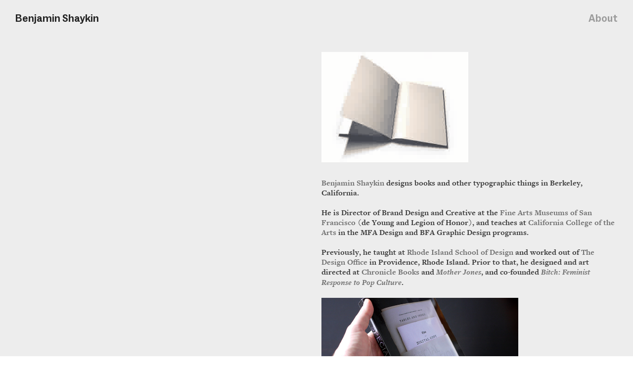

--- FILE ---
content_type: text/html; charset=UTF-8
request_url: https://benjaminshaykin.com/About
body_size: 27154
content:
<!DOCTYPE html>
<!-- 

        Running on cargo.site

-->
<html lang="en" data-predefined-style="true" data-css-presets="true" data-css-preset data-typography-preset>
	<head>
<script>
				var __cargo_context__ = 'live';
				var __cargo_js_ver__ = 'c=3744406473';
				var __cargo_maint__ = false;
				
				
			</script>
					<meta http-equiv="X-UA-Compatible" content="IE=edge,chrome=1">
		<meta http-equiv="Content-Type" content="text/html; charset=utf-8">
		<meta name="viewport" content="initial-scale=1.0, maximum-scale=1.0, user-scalable=no">
		
			<meta name="robots" content="index,follow">
		<title>About — benjamin shaykin</title>
		<meta name="description" content="Benjamin Shaykin designs books and other typographic things in Berkeley, California. He is Director of Brand Design and Creative at the Fine Arts...">
				<meta name="twitter:card" content="summary_large_image">
		<meta name="twitter:title" content="About — benjamin shaykin">
		<meta name="twitter:description" content="Benjamin Shaykin designs books and other typographic things in Berkeley, California. He is Director of Brand Design and Creative at the Fine Arts...">
		<meta name="twitter:image" content="https://freight.cargo.site/w/1024/i/30d3e84187c84087473a0954d2ea5acd80bbfea3f9dc2743f934ddf1a581f36a/ben-3D.jpg">
		<meta property="og:locale" content="en_US">
		<meta property="og:title" content="About — benjamin shaykin">
		<meta property="og:description" content="Benjamin Shaykin designs books and other typographic things in Berkeley, California. He is Director of Brand Design and Creative at the Fine Arts...">
		<meta property="og:url" content="https://benjaminshaykin.com/About">
		<meta property="og:image" content="https://freight.cargo.site/w/1024/i/30d3e84187c84087473a0954d2ea5acd80bbfea3f9dc2743f934ddf1a581f36a/ben-3D.jpg">
		<meta property="og:type" content="website">

		<link rel="preconnect" href="https://static.cargo.site" crossorigin>
		<link rel="preconnect" href="https://freight.cargo.site" crossorigin>
				<link rel="preconnect" href="https://type.cargo.site" crossorigin>

		<!--<link rel="preload" href="https://static.cargo.site/assets/social/IconFont-Regular-0.9.3.woff2" as="font" type="font/woff" crossorigin>-->

		

		<link href="https://freight.cargo.site/t/original/i/c56b680f43704ee92cddad56d00d04c2e905a2901d180257734a995fe3957d07/book_7-edit-16x16.ico" rel="shortcut icon">
		<link href="https://benjaminshaykin.com/rss" rel="alternate" type="application/rss+xml" title="benjamin shaykin feed">

		<link href="https://benjaminshaykin.com/stylesheet?c=3744406473&1723531536" id="member_stylesheet" rel="stylesheet" type="text/css" />
<style id="">@font-face{font-family:Icons;src:url(https://static.cargo.site/assets/social/IconFont-Regular-0.9.3.woff2);unicode-range:U+E000-E15C,U+F0000,U+FE0E}@font-face{font-family:Icons;src:url(https://static.cargo.site/assets/social/IconFont-Regular-0.9.3.woff2);font-weight:240;unicode-range:U+E000-E15C,U+F0000,U+FE0E}@font-face{font-family:Icons;src:url(https://static.cargo.site/assets/social/IconFont-Regular-0.9.3.woff2);unicode-range:U+E000-E15C,U+F0000,U+FE0E;font-weight:400}@font-face{font-family:Icons;src:url(https://static.cargo.site/assets/social/IconFont-Regular-0.9.3.woff2);unicode-range:U+E000-E15C,U+F0000,U+FE0E;font-weight:600}@font-face{font-family:Icons;src:url(https://static.cargo.site/assets/social/IconFont-Regular-0.9.3.woff2);unicode-range:U+E000-E15C,U+F0000,U+FE0E;font-weight:800}@font-face{font-family:Icons;src:url(https://static.cargo.site/assets/social/IconFont-Regular-0.9.3.woff2);unicode-range:U+E000-E15C,U+F0000,U+FE0E;font-style:italic}@font-face{font-family:Icons;src:url(https://static.cargo.site/assets/social/IconFont-Regular-0.9.3.woff2);unicode-range:U+E000-E15C,U+F0000,U+FE0E;font-weight:200;font-style:italic}@font-face{font-family:Icons;src:url(https://static.cargo.site/assets/social/IconFont-Regular-0.9.3.woff2);unicode-range:U+E000-E15C,U+F0000,U+FE0E;font-weight:400;font-style:italic}@font-face{font-family:Icons;src:url(https://static.cargo.site/assets/social/IconFont-Regular-0.9.3.woff2);unicode-range:U+E000-E15C,U+F0000,U+FE0E;font-weight:600;font-style:italic}@font-face{font-family:Icons;src:url(https://static.cargo.site/assets/social/IconFont-Regular-0.9.3.woff2);unicode-range:U+E000-E15C,U+F0000,U+FE0E;font-weight:800;font-style:italic}body.iconfont-loading,body.iconfont-loading *{color:transparent!important}body{-moz-osx-font-smoothing:grayscale;-webkit-font-smoothing:antialiased;-webkit-text-size-adjust:none}body.no-scroll{overflow:hidden}/*!
 * Content
 */.page{word-wrap:break-word}:focus{outline:0}.pointer-events-none{pointer-events:none}.pointer-events-auto{pointer-events:auto}.pointer-events-none .page_content .audio-player,.pointer-events-none .page_content .shop_product,.pointer-events-none .page_content a,.pointer-events-none .page_content audio,.pointer-events-none .page_content button,.pointer-events-none .page_content details,.pointer-events-none .page_content iframe,.pointer-events-none .page_content img,.pointer-events-none .page_content input,.pointer-events-none .page_content video{pointer-events:auto}.pointer-events-none .page_content *>a,.pointer-events-none .page_content>a{position:relative}s *{text-transform:inherit}#toolset{position:fixed;bottom:10px;right:10px;z-index:8}.mobile #toolset,.template_site_inframe #toolset{display:none}#toolset a{display:block;height:24px;width:24px;margin:0;padding:0;text-decoration:none;background:rgba(0,0,0,.2)}#toolset a:hover{background:rgba(0,0,0,.8)}[data-adminview] #toolset a,[data-adminview] #toolset_admin a{background:rgba(0,0,0,.04);pointer-events:none;cursor:default}#toolset_admin a:active{background:rgba(0,0,0,.7)}#toolset_admin a svg>*{transform:scale(1.1) translate(0,-.5px);transform-origin:50% 50%}#toolset_admin a svg{pointer-events:none;width:100%!important;height:auto!important}#following-container{overflow:auto;-webkit-overflow-scrolling:touch}#following-container iframe{height:100%;width:100%;position:absolute;top:0;left:0;right:0;bottom:0}:root{--following-width:-400px;--following-animation-duration:450ms}@keyframes following-open{0%{transform:translateX(0)}100%{transform:translateX(var(--following-width))}}@keyframes following-open-inverse{0%{transform:translateX(0)}100%{transform:translateX(calc(-1 * var(--following-width)))}}@keyframes following-close{0%{transform:translateX(var(--following-width))}100%{transform:translateX(0)}}@keyframes following-close-inverse{0%{transform:translateX(calc(-1 * var(--following-width)))}100%{transform:translateX(0)}}body.animate-left{animation:following-open var(--following-animation-duration);animation-fill-mode:both;animation-timing-function:cubic-bezier(.24,1,.29,1)}#following-container.animate-left{animation:following-close-inverse var(--following-animation-duration);animation-fill-mode:both;animation-timing-function:cubic-bezier(.24,1,.29,1)}#following-container.animate-left #following-frame{animation:following-close var(--following-animation-duration);animation-fill-mode:both;animation-timing-function:cubic-bezier(.24,1,.29,1)}body.animate-right{animation:following-close var(--following-animation-duration);animation-fill-mode:both;animation-timing-function:cubic-bezier(.24,1,.29,1)}#following-container.animate-right{animation:following-open-inverse var(--following-animation-duration);animation-fill-mode:both;animation-timing-function:cubic-bezier(.24,1,.29,1)}#following-container.animate-right #following-frame{animation:following-open var(--following-animation-duration);animation-fill-mode:both;animation-timing-function:cubic-bezier(.24,1,.29,1)}.slick-slider{position:relative;display:block;-moz-box-sizing:border-box;box-sizing:border-box;-webkit-user-select:none;-moz-user-select:none;-ms-user-select:none;user-select:none;-webkit-touch-callout:none;-khtml-user-select:none;-ms-touch-action:pan-y;touch-action:pan-y;-webkit-tap-highlight-color:transparent}.slick-list{position:relative;display:block;overflow:hidden;margin:0;padding:0}.slick-list:focus{outline:0}.slick-list.dragging{cursor:pointer;cursor:hand}.slick-slider .slick-list,.slick-slider .slick-track{transform:translate3d(0,0,0);will-change:transform}.slick-track{position:relative;top:0;left:0;display:block}.slick-track:after,.slick-track:before{display:table;content:'';width:1px;height:1px;margin-top:-1px;margin-left:-1px}.slick-track:after{clear:both}.slick-loading .slick-track{visibility:hidden}.slick-slide{display:none;float:left;height:100%;min-height:1px}[dir=rtl] .slick-slide{float:right}.content .slick-slide img{display:inline-block}.content .slick-slide img:not(.image-zoom){cursor:pointer}.content .scrub .slick-list,.content .scrub .slick-slide img:not(.image-zoom){cursor:ew-resize}body.slideshow-scrub-dragging *{cursor:ew-resize!important}.content .slick-slide img:not([src]),.content .slick-slide img[src='']{width:100%;height:auto}.slick-slide.slick-loading img{display:none}.slick-slide.dragging img{pointer-events:none}.slick-initialized .slick-slide{display:block}.slick-loading .slick-slide{visibility:hidden}.slick-vertical .slick-slide{display:block;height:auto;border:1px solid transparent}.slick-arrow.slick-hidden{display:none}.slick-arrow{position:absolute;z-index:9;width:0;top:0;height:100%;cursor:pointer;will-change:opacity;-webkit-transition:opacity 333ms cubic-bezier(.4,0,.22,1);transition:opacity 333ms cubic-bezier(.4,0,.22,1)}.slick-arrow.hidden{opacity:0}.slick-arrow svg{position:absolute;width:36px;height:36px;top:0;left:0;right:0;bottom:0;margin:auto;transform:translate(.25px,.25px)}.slick-arrow svg.right-arrow{transform:translate(.25px,.25px) scaleX(-1)}.slick-arrow svg:active{opacity:.75}.slick-arrow svg .arrow-shape{fill:none!important;stroke:#fff;stroke-linecap:square}.slick-arrow svg .arrow-outline{fill:none!important;stroke-width:2.5px;stroke:rgba(0,0,0,.6);stroke-linecap:square}.slick-arrow.slick-next{right:0;text-align:right}.slick-next svg,.wallpaper-navigation .slick-next svg{margin-right:10px}.mobile .slick-next svg{margin-right:10px}.slick-arrow.slick-prev{text-align:left}.slick-prev svg,.wallpaper-navigation .slick-prev svg{margin-left:10px}.mobile .slick-prev svg{margin-left:10px}.loading_animation{display:none;vertical-align:middle;z-index:15;line-height:0;pointer-events:none;border-radius:100%}.loading_animation.hidden{display:none}.loading_animation.pulsing{opacity:0;display:inline-block;animation-delay:.1s;-webkit-animation-delay:.1s;-moz-animation-delay:.1s;animation-duration:12s;animation-iteration-count:infinite;animation:fade-pulse-in .5s ease-in-out;-moz-animation:fade-pulse-in .5s ease-in-out;-webkit-animation:fade-pulse-in .5s ease-in-out;-webkit-animation-fill-mode:forwards;-moz-animation-fill-mode:forwards;animation-fill-mode:forwards}.loading_animation.pulsing.no-delay{animation-delay:0s;-webkit-animation-delay:0s;-moz-animation-delay:0s}.loading_animation div{border-radius:100%}.loading_animation div svg{max-width:100%;height:auto}.loading_animation div,.loading_animation div svg{width:20px;height:20px}.loading_animation.full-width svg{width:100%;height:auto}.loading_animation.full-width.big svg{width:100px;height:100px}.loading_animation div svg>*{fill:#ccc}.loading_animation div{-webkit-animation:spin-loading 12s ease-out;-webkit-animation-iteration-count:infinite;-moz-animation:spin-loading 12s ease-out;-moz-animation-iteration-count:infinite;animation:spin-loading 12s ease-out;animation-iteration-count:infinite}.loading_animation.hidden{display:none}[data-backdrop] .loading_animation{position:absolute;top:15px;left:15px;z-index:99}.loading_animation.position-absolute.middle{top:calc(50% - 10px);left:calc(50% - 10px)}.loading_animation.position-absolute.topleft{top:0;left:0}.loading_animation.position-absolute.middleright{top:calc(50% - 10px);right:1rem}.loading_animation.position-absolute.middleleft{top:calc(50% - 10px);left:1rem}.loading_animation.gray div svg>*{fill:#999}.loading_animation.gray-dark div svg>*{fill:#666}.loading_animation.gray-darker div svg>*{fill:#555}.loading_animation.gray-light div svg>*{fill:#ccc}.loading_animation.white div svg>*{fill:rgba(255,255,255,.85)}.loading_animation.blue div svg>*{fill:#698fff}.loading_animation.inline{display:inline-block;margin-bottom:.5ex}.loading_animation.inline.left{margin-right:.5ex}@-webkit-keyframes fade-pulse-in{0%{opacity:0}50%{opacity:.5}100%{opacity:1}}@-moz-keyframes fade-pulse-in{0%{opacity:0}50%{opacity:.5}100%{opacity:1}}@keyframes fade-pulse-in{0%{opacity:0}50%{opacity:.5}100%{opacity:1}}@-webkit-keyframes pulsate{0%{opacity:1}50%{opacity:0}100%{opacity:1}}@-moz-keyframes pulsate{0%{opacity:1}50%{opacity:0}100%{opacity:1}}@keyframes pulsate{0%{opacity:1}50%{opacity:0}100%{opacity:1}}@-webkit-keyframes spin-loading{0%{transform:rotate(0)}9%{transform:rotate(1050deg)}18%{transform:rotate(-1090deg)}20%{transform:rotate(-1080deg)}23%{transform:rotate(-1080deg)}28%{transform:rotate(-1095deg)}29%{transform:rotate(-1065deg)}34%{transform:rotate(-1080deg)}35%{transform:rotate(-1050deg)}40%{transform:rotate(-1065deg)}41%{transform:rotate(-1035deg)}44%{transform:rotate(-1035deg)}47%{transform:rotate(-2160deg)}50%{transform:rotate(-2160deg)}56%{transform:rotate(45deg)}60%{transform:rotate(45deg)}80%{transform:rotate(6120deg)}100%{transform:rotate(0)}}@keyframes spin-loading{0%{transform:rotate(0)}9%{transform:rotate(1050deg)}18%{transform:rotate(-1090deg)}20%{transform:rotate(-1080deg)}23%{transform:rotate(-1080deg)}28%{transform:rotate(-1095deg)}29%{transform:rotate(-1065deg)}34%{transform:rotate(-1080deg)}35%{transform:rotate(-1050deg)}40%{transform:rotate(-1065deg)}41%{transform:rotate(-1035deg)}44%{transform:rotate(-1035deg)}47%{transform:rotate(-2160deg)}50%{transform:rotate(-2160deg)}56%{transform:rotate(45deg)}60%{transform:rotate(45deg)}80%{transform:rotate(6120deg)}100%{transform:rotate(0)}}[grid-row]{align-items:flex-start;box-sizing:border-box;display:-webkit-box;display:-webkit-flex;display:-ms-flexbox;display:flex;-webkit-flex-wrap:wrap;-ms-flex-wrap:wrap;flex-wrap:wrap}[grid-col]{box-sizing:border-box}[grid-row] [grid-col].empty:after{content:"\0000A0";cursor:text}body.mobile[data-adminview=content-editproject] [grid-row] [grid-col].empty:after{display:none}[grid-col=auto]{-webkit-box-flex:1;-webkit-flex:1;-ms-flex:1;flex:1}[grid-col=x12]{width:100%}[grid-col=x11]{width:50%}[grid-col=x10]{width:33.33%}[grid-col=x9]{width:25%}[grid-col=x8]{width:20%}[grid-col=x7]{width:16.666666667%}[grid-col=x6]{width:14.285714286%}[grid-col=x5]{width:12.5%}[grid-col=x4]{width:11.111111111%}[grid-col=x3]{width:10%}[grid-col=x2]{width:9.090909091%}[grid-col=x1]{width:8.333333333%}[grid-col="1"]{width:8.33333%}[grid-col="2"]{width:16.66667%}[grid-col="3"]{width:25%}[grid-col="4"]{width:33.33333%}[grid-col="5"]{width:41.66667%}[grid-col="6"]{width:50%}[grid-col="7"]{width:58.33333%}[grid-col="8"]{width:66.66667%}[grid-col="9"]{width:75%}[grid-col="10"]{width:83.33333%}[grid-col="11"]{width:91.66667%}[grid-col="12"]{width:100%}body.mobile [grid-responsive] [grid-col]{width:100%;-webkit-box-flex:none;-webkit-flex:none;-ms-flex:none;flex:none}[data-ce-host=true][contenteditable=true] [grid-pad]{pointer-events:none}[data-ce-host=true][contenteditable=true] [grid-pad]>*{pointer-events:auto}[grid-pad="0"]{padding:0}[grid-pad="0.25"]{padding:.125rem}[grid-pad="0.5"]{padding:.25rem}[grid-pad="0.75"]{padding:.375rem}[grid-pad="1"]{padding:.5rem}[grid-pad="1.25"]{padding:.625rem}[grid-pad="1.5"]{padding:.75rem}[grid-pad="1.75"]{padding:.875rem}[grid-pad="2"]{padding:1rem}[grid-pad="2.5"]{padding:1.25rem}[grid-pad="3"]{padding:1.5rem}[grid-pad="3.5"]{padding:1.75rem}[grid-pad="4"]{padding:2rem}[grid-pad="5"]{padding:2.5rem}[grid-pad="6"]{padding:3rem}[grid-pad="7"]{padding:3.5rem}[grid-pad="8"]{padding:4rem}[grid-pad="9"]{padding:4.5rem}[grid-pad="10"]{padding:5rem}[grid-gutter="0"]{margin:0}[grid-gutter="0.5"]{margin:-.25rem}[grid-gutter="1"]{margin:-.5rem}[grid-gutter="1.5"]{margin:-.75rem}[grid-gutter="2"]{margin:-1rem}[grid-gutter="2.5"]{margin:-1.25rem}[grid-gutter="3"]{margin:-1.5rem}[grid-gutter="3.5"]{margin:-1.75rem}[grid-gutter="4"]{margin:-2rem}[grid-gutter="5"]{margin:-2.5rem}[grid-gutter="6"]{margin:-3rem}[grid-gutter="7"]{margin:-3.5rem}[grid-gutter="8"]{margin:-4rem}[grid-gutter="10"]{margin:-5rem}[grid-gutter="12"]{margin:-6rem}[grid-gutter="14"]{margin:-7rem}[grid-gutter="16"]{margin:-8rem}[grid-gutter="18"]{margin:-9rem}[grid-gutter="20"]{margin:-10rem}small{max-width:100%;text-decoration:inherit}img:not([src]),img[src='']{outline:1px solid rgba(177,177,177,.4);outline-offset:-1px;content:url([data-uri])}img.image-zoom{cursor:-webkit-zoom-in;cursor:-moz-zoom-in;cursor:zoom-in}#imprimatur{color:#333;font-size:10px;font-family:-apple-system,BlinkMacSystemFont,"Segoe UI",Roboto,Oxygen,Ubuntu,Cantarell,"Open Sans","Helvetica Neue",sans-serif,"Sans Serif",Icons;/*!System*/position:fixed;opacity:.3;right:-28px;bottom:160px;transform:rotate(270deg);-ms-transform:rotate(270deg);-webkit-transform:rotate(270deg);z-index:8;text-transform:uppercase;color:#999;opacity:.5;padding-bottom:2px;text-decoration:none}.mobile #imprimatur{display:none}bodycopy cargo-link a{font-family:-apple-system,BlinkMacSystemFont,"Segoe UI",Roboto,Oxygen,Ubuntu,Cantarell,"Open Sans","Helvetica Neue",sans-serif,"Sans Serif",Icons;/*!System*/font-size:12px;font-style:normal;font-weight:400;transform:rotate(270deg);text-decoration:none;position:fixed!important;right:-27px;bottom:100px;text-decoration:none;letter-spacing:normal;background:0 0;border:0;border-bottom:0;outline:0}/*! PhotoSwipe Default UI CSS by Dmitry Semenov | photoswipe.com | MIT license */.pswp--has_mouse .pswp__button--arrow--left,.pswp--has_mouse .pswp__button--arrow--right,.pswp__ui{visibility:visible}.pswp--minimal--dark .pswp__top-bar,.pswp__button{background:0 0}.pswp,.pswp__bg,.pswp__container,.pswp__img--placeholder,.pswp__zoom-wrap,.quick-view-navigation{-webkit-backface-visibility:hidden}.pswp__button{cursor:pointer;opacity:1;-webkit-appearance:none;transition:opacity .2s;-webkit-box-shadow:none;box-shadow:none}.pswp__button-close>svg{top:10px;right:10px;margin-left:auto}.pswp--touch .quick-view-navigation{display:none}.pswp__ui{-webkit-font-smoothing:auto;opacity:1;z-index:1550}.quick-view-navigation{will-change:opacity;-webkit-transition:opacity 333ms cubic-bezier(.4,0,.22,1);transition:opacity 333ms cubic-bezier(.4,0,.22,1)}.quick-view-navigation .pswp__group .pswp__button{pointer-events:auto}.pswp__button>svg{position:absolute;width:36px;height:36px}.quick-view-navigation .pswp__group:active svg{opacity:.75}.pswp__button svg .shape-shape{fill:#fff}.pswp__button svg .shape-outline{fill:#000}.pswp__button-prev>svg{top:0;bottom:0;left:10px;margin:auto}.pswp__button-next>svg{top:0;bottom:0;right:10px;margin:auto}.quick-view-navigation .pswp__group .pswp__button-prev{position:absolute;left:0;top:0;width:0;height:100%}.quick-view-navigation .pswp__group .pswp__button-next{position:absolute;right:0;top:0;width:0;height:100%}.quick-view-navigation .close-button,.quick-view-navigation .left-arrow,.quick-view-navigation .right-arrow{transform:translate(.25px,.25px)}.quick-view-navigation .right-arrow{transform:translate(.25px,.25px) scaleX(-1)}.pswp__button svg .shape-outline{fill:transparent!important;stroke:#000;stroke-width:2.5px;stroke-linecap:square}.pswp__button svg .shape-shape{fill:transparent!important;stroke:#fff;stroke-width:1.5px;stroke-linecap:square}.pswp__bg,.pswp__scroll-wrap,.pswp__zoom-wrap{width:100%;position:absolute}.quick-view-navigation .pswp__group .pswp__button-close{margin:0}.pswp__container,.pswp__item,.pswp__zoom-wrap{right:0;bottom:0;top:0;position:absolute;left:0}.pswp__ui--hidden .pswp__button{opacity:.001}.pswp__ui--hidden .pswp__button,.pswp__ui--hidden .pswp__button *{pointer-events:none}.pswp .pswp__ui.pswp__ui--displaynone{display:none}.pswp__element--disabled{display:none!important}/*! PhotoSwipe main CSS by Dmitry Semenov | photoswipe.com | MIT license */.pswp{position:fixed;display:none;height:100%;width:100%;top:0;left:0;right:0;bottom:0;margin:auto;-ms-touch-action:none;touch-action:none;z-index:9999999;-webkit-text-size-adjust:100%;line-height:initial;letter-spacing:initial;outline:0}.pswp img{max-width:none}.pswp--zoom-disabled .pswp__img{cursor:default!important}.pswp--animate_opacity{opacity:.001;will-change:opacity;-webkit-transition:opacity 333ms cubic-bezier(.4,0,.22,1);transition:opacity 333ms cubic-bezier(.4,0,.22,1)}.pswp--open{display:block}.pswp--zoom-allowed .pswp__img{cursor:-webkit-zoom-in;cursor:-moz-zoom-in;cursor:zoom-in}.pswp--zoomed-in .pswp__img{cursor:-webkit-grab;cursor:-moz-grab;cursor:grab}.pswp--dragging .pswp__img{cursor:-webkit-grabbing;cursor:-moz-grabbing;cursor:grabbing}.pswp__bg{left:0;top:0;height:100%;opacity:0;transform:translateZ(0);will-change:opacity}.pswp__scroll-wrap{left:0;top:0;height:100%}.pswp__container,.pswp__zoom-wrap{-ms-touch-action:none;touch-action:none}.pswp__container,.pswp__img{-webkit-user-select:none;-moz-user-select:none;-ms-user-select:none;user-select:none;-webkit-tap-highlight-color:transparent;-webkit-touch-callout:none}.pswp__zoom-wrap{-webkit-transform-origin:left top;-ms-transform-origin:left top;transform-origin:left top;-webkit-transition:-webkit-transform 222ms cubic-bezier(.4,0,.22,1);transition:transform 222ms cubic-bezier(.4,0,.22,1)}.pswp__bg{-webkit-transition:opacity 222ms cubic-bezier(.4,0,.22,1);transition:opacity 222ms cubic-bezier(.4,0,.22,1)}.pswp--animated-in .pswp__bg,.pswp--animated-in .pswp__zoom-wrap{-webkit-transition:none;transition:none}.pswp--hide-overflow .pswp__scroll-wrap,.pswp--hide-overflow.pswp{overflow:hidden}.pswp__img{position:absolute;width:auto;height:auto;top:0;left:0}.pswp__img--placeholder--blank{background:#222}.pswp--ie .pswp__img{width:100%!important;height:auto!important;left:0;top:0}.pswp__ui--idle{opacity:0}.pswp__error-msg{position:absolute;left:0;top:50%;width:100%;text-align:center;font-size:14px;line-height:16px;margin-top:-8px;color:#ccc}.pswp__error-msg a{color:#ccc;text-decoration:underline}.pswp__error-msg{font-family:-apple-system,BlinkMacSystemFont,"Segoe UI",Roboto,Oxygen,Ubuntu,Cantarell,"Open Sans","Helvetica Neue",sans-serif}.quick-view.mouse-down .iframe-item{pointer-events:none!important}.quick-view-caption-positioner{pointer-events:none;width:100%;height:100%}.quick-view-caption-wrapper{margin:auto;position:absolute;bottom:0;left:0;right:0}.quick-view-horizontal-align-left .quick-view-caption-wrapper{margin-left:0}.quick-view-horizontal-align-right .quick-view-caption-wrapper{margin-right:0}[data-quick-view-caption]{transition:.1s opacity ease-in-out;position:absolute;bottom:0;left:0;right:0}.quick-view-horizontal-align-left [data-quick-view-caption]{text-align:left}.quick-view-horizontal-align-right [data-quick-view-caption]{text-align:right}.quick-view-caption{transition:.1s opacity ease-in-out}.quick-view-caption>*{display:inline-block}.quick-view-caption *{pointer-events:auto}.quick-view-caption.hidden{opacity:0}.shop_product .dropdown_wrapper{flex:0 0 100%;position:relative}.shop_product select{appearance:none;-moz-appearance:none;-webkit-appearance:none;outline:0;-webkit-font-smoothing:antialiased;-moz-osx-font-smoothing:grayscale;cursor:pointer;border-radius:0;white-space:nowrap;overflow:hidden!important;text-overflow:ellipsis}.shop_product select.dropdown::-ms-expand{display:none}.shop_product a{cursor:pointer;border-bottom:none;text-decoration:none}.shop_product a.out-of-stock{pointer-events:none}body.audio-player-dragging *{cursor:ew-resize!important}.audio-player{display:inline-flex;flex:1 0 calc(100% - 2px);width:calc(100% - 2px)}.audio-player .button{height:100%;flex:0 0 3.3rem;display:flex}.audio-player .separator{left:3.3rem;height:100%}.audio-player .buffer{width:0%;height:100%;transition:left .3s linear,width .3s linear}.audio-player.seeking .buffer{transition:left 0s,width 0s}.audio-player.seeking{user-select:none;-webkit-user-select:none;cursor:ew-resize}.audio-player.seeking *{user-select:none;-webkit-user-select:none;cursor:ew-resize}.audio-player .bar{overflow:hidden;display:flex;justify-content:space-between;align-content:center;flex-grow:1}.audio-player .progress{width:0%;height:100%;transition:width .3s linear}.audio-player.seeking .progress{transition:width 0s}.audio-player .pause,.audio-player .play{cursor:pointer;height:100%}.audio-player .note-icon{margin:auto 0;order:2;flex:0 1 auto}.audio-player .title{white-space:nowrap;overflow:hidden;text-overflow:ellipsis;pointer-events:none;user-select:none;padding:.5rem 0 .5rem 1rem;margin:auto auto auto 0;flex:0 3 auto;min-width:0;width:100%}.audio-player .total-time{flex:0 1 auto;margin:auto 0}.audio-player .current-time,.audio-player .play-text{flex:0 1 auto;margin:auto 0}.audio-player .stream-anim{user-select:none;margin:auto auto auto 0}.audio-player .stream-anim span{display:inline-block}.audio-player .buffer,.audio-player .current-time,.audio-player .note-svg,.audio-player .play-text,.audio-player .separator,.audio-player .total-time{user-select:none;pointer-events:none}.audio-player .buffer,.audio-player .play-text,.audio-player .progress{position:absolute}.audio-player,.audio-player .bar,.audio-player .button,.audio-player .current-time,.audio-player .note-icon,.audio-player .pause,.audio-player .play,.audio-player .total-time{position:relative}body.mobile .audio-player,body.mobile .audio-player *{-webkit-touch-callout:none}#standalone-admin-frame{border:0;width:400px;position:absolute;right:0;top:0;height:100vh;z-index:99}body[standalone-admin=true] #standalone-admin-frame{transform:translate(0,0)}body[standalone-admin=true] .main_container{width:calc(100% - 400px)}body[standalone-admin=false] #standalone-admin-frame{transform:translate(100%,0)}body[standalone-admin=false] .main_container{width:100%}.toggle_standaloneAdmin{position:fixed;top:0;right:400px;height:40px;width:40px;z-index:999;cursor:pointer;background-color:rgba(0,0,0,.4)}.toggle_standaloneAdmin:active{opacity:.7}body[standalone-admin=false] .toggle_standaloneAdmin{right:0}.toggle_standaloneAdmin *{color:#fff;fill:#fff}.toggle_standaloneAdmin svg{padding:6px;width:100%;height:100%;opacity:.85}body[standalone-admin=false] .toggle_standaloneAdmin #close,body[standalone-admin=true] .toggle_standaloneAdmin #backdropsettings{display:none}.toggle_standaloneAdmin>div{width:100%;height:100%}#admin_toggle_button{position:fixed;top:50%;transform:translate(0,-50%);right:400px;height:36px;width:12px;z-index:999;cursor:pointer;background-color:rgba(0,0,0,.09);padding-left:2px;margin-right:5px}#admin_toggle_button .bar{content:'';background:rgba(0,0,0,.09);position:fixed;width:5px;bottom:0;top:0;z-index:10}#admin_toggle_button:active{background:rgba(0,0,0,.065)}#admin_toggle_button *{color:#fff;fill:#fff}#admin_toggle_button svg{padding:0;width:16px;height:36px;margin-left:1px;opacity:1}#admin_toggle_button svg *{fill:#fff;opacity:1}#admin_toggle_button[data-state=closed] .toggle_admin_close{display:none}#admin_toggle_button[data-state=closed],#admin_toggle_button[data-state=closed] .toggle_admin_open{width:20px;cursor:pointer;margin:0}#admin_toggle_button[data-state=closed] svg{margin-left:2px}#admin_toggle_button[data-state=open] .toggle_admin_open{display:none}select,select *{text-rendering:auto!important}b b{font-weight:inherit}*{-webkit-box-sizing:border-box;-moz-box-sizing:border-box;box-sizing:border-box}customhtml>*{position:relative;z-index:10}body,html{min-height:100vh;margin:0;padding:0}html{touch-action:manipulation;position:relative;background-color:#fff}.main_container{min-height:100vh;width:100%;overflow:hidden}.container{display:-webkit-box;display:-webkit-flex;display:-moz-box;display:-ms-flexbox;display:flex;-webkit-flex-wrap:wrap;-moz-flex-wrap:wrap;-ms-flex-wrap:wrap;flex-wrap:wrap;max-width:100%;width:100%;overflow:visible}.container{align-items:flex-start;-webkit-align-items:flex-start}.page{z-index:2}.page ul li>text-limit{display:block}.content,.content_container,.pinned{-webkit-flex:1 0 auto;-moz-flex:1 0 auto;-ms-flex:1 0 auto;flex:1 0 auto;max-width:100%}.content_container{width:100%}.content_container.full_height{min-height:100vh}.page_background{position:absolute;top:0;left:0;width:100%;height:100%}.page_container{position:relative;overflow:visible;width:100%}.backdrop{position:absolute;top:0;z-index:1;width:100%;height:100%;max-height:100vh}.backdrop>div{position:absolute;top:0;left:0;width:100%;height:100%;-webkit-backface-visibility:hidden;backface-visibility:hidden;transform:translate3d(0,0,0);contain:strict}[data-backdrop].backdrop>div[data-overflowing]{max-height:100vh;position:absolute;top:0;left:0}body.mobile [split-responsive]{display:flex;flex-direction:column}body.mobile [split-responsive] .container{width:100%;order:2}body.mobile [split-responsive] .backdrop{position:relative;height:50vh;width:100%;order:1}body.mobile [split-responsive] [data-auxiliary].backdrop{position:absolute;height:50vh;width:100%;order:1}.page{position:relative;z-index:2}img[data-align=left]{float:left}img[data-align=right]{float:right}[data-rotation]{transform-origin:center center}.content .page_content:not([contenteditable=true]) [data-draggable]{pointer-events:auto!important;backface-visibility:hidden}.preserve-3d{-moz-transform-style:preserve-3d;transform-style:preserve-3d}.content .page_content:not([contenteditable=true]) [data-draggable] iframe{pointer-events:none!important}.dragging-active iframe{pointer-events:none!important}.content .page_content:not([contenteditable=true]) [data-draggable]:active{opacity:1}.content .scroll-transition-fade{transition:transform 1s ease-in-out,opacity .8s ease-in-out}.content .scroll-transition-fade.below-viewport{opacity:0;transform:translateY(40px)}.mobile.full_width .page_container:not([split-layout]) .container_width{width:100%}[data-view=pinned_bottom] .bottom_pin_invisibility{visibility:hidden}.pinned{position:relative;width:100%}.pinned .page_container.accommodate:not(.fixed):not(.overlay){z-index:2}.pinned .page_container.overlay{position:absolute;z-index:4}.pinned .page_container.overlay.fixed{position:fixed}.pinned .page_container.overlay.fixed .page{max-height:100vh;-webkit-overflow-scrolling:touch}.pinned .page_container.overlay.fixed .page.allow-scroll{overflow-y:auto;overflow-x:hidden}.pinned .page_container.overlay.fixed .page.allow-scroll{align-items:flex-start;-webkit-align-items:flex-start}.pinned .page_container .page.allow-scroll::-webkit-scrollbar{width:0;background:0 0;display:none}.pinned.pinned_top .page_container.overlay{left:0;top:0}.pinned.pinned_bottom .page_container.overlay{left:0;bottom:0}div[data-container=set]:empty{margin-top:1px}.thumbnails{position:relative;z-index:1}[thumbnails=grid]{align-items:baseline}[thumbnails=justify] .thumbnail{box-sizing:content-box}[thumbnails][data-padding-zero] .thumbnail{margin-bottom:-1px}[thumbnails=montessori] .thumbnail{pointer-events:auto;position:absolute}[thumbnails] .thumbnail>a{display:block;text-decoration:none}[thumbnails=montessori]{height:0}[thumbnails][data-resizing],[thumbnails][data-resizing] *{cursor:nwse-resize}[thumbnails] .thumbnail .resize-handle{cursor:nwse-resize;width:26px;height:26px;padding:5px;position:absolute;opacity:.75;right:-1px;bottom:-1px;z-index:100}[thumbnails][data-resizing] .resize-handle{display:none}[thumbnails] .thumbnail .resize-handle svg{position:absolute;top:0;left:0}[thumbnails] .thumbnail .resize-handle:hover{opacity:1}[data-can-move].thumbnail .resize-handle svg .resize_path_outline{fill:#fff}[data-can-move].thumbnail .resize-handle svg .resize_path{fill:#000}[thumbnails=montessori] .thumbnail_sizer{height:0;width:100%;position:relative;padding-bottom:100%;pointer-events:none}[thumbnails] .thumbnail img{display:block;min-height:3px;margin-bottom:0}[thumbnails] .thumbnail img:not([src]),img[src=""]{margin:0!important;width:100%;min-height:3px;height:100%!important;position:absolute}[aspect-ratio="1x1"].thumb_image{height:0;padding-bottom:100%;overflow:hidden}[aspect-ratio="4x3"].thumb_image{height:0;padding-bottom:75%;overflow:hidden}[aspect-ratio="16x9"].thumb_image{height:0;padding-bottom:56.25%;overflow:hidden}[thumbnails] .thumb_image{width:100%;position:relative}[thumbnails][thumbnail-vertical-align=top]{align-items:flex-start}[thumbnails][thumbnail-vertical-align=middle]{align-items:center}[thumbnails][thumbnail-vertical-align=bottom]{align-items:baseline}[thumbnails][thumbnail-horizontal-align=left]{justify-content:flex-start}[thumbnails][thumbnail-horizontal-align=middle]{justify-content:center}[thumbnails][thumbnail-horizontal-align=right]{justify-content:flex-end}.thumb_image.default_image>svg{position:absolute;top:0;left:0;bottom:0;right:0;width:100%;height:100%}.thumb_image.default_image{outline:1px solid #ccc;outline-offset:-1px;position:relative}.mobile.full_width [data-view=Thumbnail] .thumbnails_width{width:100%}.content [data-draggable] a:active,.content [data-draggable] img:active{opacity:initial}.content .draggable-dragging{opacity:initial}[data-draggable].draggable_visible{visibility:visible}[data-draggable].draggable_hidden{visibility:hidden}.gallery_card [data-draggable],.marquee [data-draggable]{visibility:inherit}[data-draggable]{visibility:visible;background-color:rgba(0,0,0,.003)}#site_menu_panel_container .image-gallery:not(.initialized){height:0;padding-bottom:100%;min-height:initial}.image-gallery:not(.initialized){min-height:100vh;visibility:hidden;width:100%}.image-gallery .gallery_card img{display:block;width:100%;height:auto}.image-gallery .gallery_card{transform-origin:center}.image-gallery .gallery_card.dragging{opacity:.1;transform:initial!important}.image-gallery:not([image-gallery=slideshow]) .gallery_card iframe:only-child,.image-gallery:not([image-gallery=slideshow]) .gallery_card video:only-child{width:100%;height:100%;top:0;left:0;position:absolute}.image-gallery[image-gallery=slideshow] .gallery_card video[muted][autoplay]:not([controls]),.image-gallery[image-gallery=slideshow] .gallery_card video[muted][data-autoplay]:not([controls]){pointer-events:none}.image-gallery [image-gallery-pad="0"] video:only-child{object-fit:cover;height:calc(100% + 1px)}div.image-gallery>a,div.image-gallery>iframe,div.image-gallery>img,div.image-gallery>video{display:none}[image-gallery-row]{align-items:flex-start;box-sizing:border-box;display:-webkit-box;display:-webkit-flex;display:-ms-flexbox;display:flex;-webkit-flex-wrap:wrap;-ms-flex-wrap:wrap;flex-wrap:wrap}.image-gallery .gallery_card_image{width:100%;position:relative}[data-predefined-style=true] .image-gallery a.gallery_card{display:block;border:none}[image-gallery-col]{box-sizing:border-box}[image-gallery-col=x12]{width:100%}[image-gallery-col=x11]{width:50%}[image-gallery-col=x10]{width:33.33%}[image-gallery-col=x9]{width:25%}[image-gallery-col=x8]{width:20%}[image-gallery-col=x7]{width:16.666666667%}[image-gallery-col=x6]{width:14.285714286%}[image-gallery-col=x5]{width:12.5%}[image-gallery-col=x4]{width:11.111111111%}[image-gallery-col=x3]{width:10%}[image-gallery-col=x2]{width:9.090909091%}[image-gallery-col=x1]{width:8.333333333%}.content .page_content [image-gallery-pad].image-gallery{pointer-events:none}.content .page_content [image-gallery-pad].image-gallery .gallery_card_image>*,.content .page_content [image-gallery-pad].image-gallery .gallery_image_caption{pointer-events:auto}.content .page_content [image-gallery-pad="0"]{padding:0}.content .page_content [image-gallery-pad="0.25"]{padding:.125rem}.content .page_content [image-gallery-pad="0.5"]{padding:.25rem}.content .page_content [image-gallery-pad="0.75"]{padding:.375rem}.content .page_content [image-gallery-pad="1"]{padding:.5rem}.content .page_content [image-gallery-pad="1.25"]{padding:.625rem}.content .page_content [image-gallery-pad="1.5"]{padding:.75rem}.content .page_content [image-gallery-pad="1.75"]{padding:.875rem}.content .page_content [image-gallery-pad="2"]{padding:1rem}.content .page_content [image-gallery-pad="2.5"]{padding:1.25rem}.content .page_content [image-gallery-pad="3"]{padding:1.5rem}.content .page_content [image-gallery-pad="3.5"]{padding:1.75rem}.content .page_content [image-gallery-pad="4"]{padding:2rem}.content .page_content [image-gallery-pad="5"]{padding:2.5rem}.content .page_content [image-gallery-pad="6"]{padding:3rem}.content .page_content [image-gallery-pad="7"]{padding:3.5rem}.content .page_content [image-gallery-pad="8"]{padding:4rem}.content .page_content [image-gallery-pad="9"]{padding:4.5rem}.content .page_content [image-gallery-pad="10"]{padding:5rem}.content .page_content [image-gallery-gutter="0"]{margin:0}.content .page_content [image-gallery-gutter="0.5"]{margin:-.25rem}.content .page_content [image-gallery-gutter="1"]{margin:-.5rem}.content .page_content [image-gallery-gutter="1.5"]{margin:-.75rem}.content .page_content [image-gallery-gutter="2"]{margin:-1rem}.content .page_content [image-gallery-gutter="2.5"]{margin:-1.25rem}.content .page_content [image-gallery-gutter="3"]{margin:-1.5rem}.content .page_content [image-gallery-gutter="3.5"]{margin:-1.75rem}.content .page_content [image-gallery-gutter="4"]{margin:-2rem}.content .page_content [image-gallery-gutter="5"]{margin:-2.5rem}.content .page_content [image-gallery-gutter="6"]{margin:-3rem}.content .page_content [image-gallery-gutter="7"]{margin:-3.5rem}.content .page_content [image-gallery-gutter="8"]{margin:-4rem}.content .page_content [image-gallery-gutter="10"]{margin:-5rem}.content .page_content [image-gallery-gutter="12"]{margin:-6rem}.content .page_content [image-gallery-gutter="14"]{margin:-7rem}.content .page_content [image-gallery-gutter="16"]{margin:-8rem}.content .page_content [image-gallery-gutter="18"]{margin:-9rem}.content .page_content [image-gallery-gutter="20"]{margin:-10rem}[image-gallery=slideshow]:not(.initialized)>*{min-height:1px;opacity:0;min-width:100%}[image-gallery=slideshow][data-constrained-by=height] [image-gallery-vertical-align].slick-track{align-items:flex-start}[image-gallery=slideshow] img.image-zoom:active{opacity:initial}[image-gallery=slideshow].slick-initialized .gallery_card{pointer-events:none}[image-gallery=slideshow].slick-initialized .gallery_card.slick-current{pointer-events:auto}[image-gallery=slideshow] .gallery_card:not(.has_caption){line-height:0}.content .page_content [image-gallery=slideshow].image-gallery>*{pointer-events:auto}.content [image-gallery=slideshow].image-gallery.slick-initialized .gallery_card{overflow:hidden;margin:0;display:flex;flex-flow:row wrap;flex-shrink:0}.content [image-gallery=slideshow].image-gallery.slick-initialized .gallery_card.slick-current{overflow:visible}[image-gallery=slideshow] .gallery_image_caption{opacity:1;transition:opacity .3s;-webkit-transition:opacity .3s;width:100%;margin-left:auto;margin-right:auto;clear:both}[image-gallery-horizontal-align=left] .gallery_image_caption{text-align:left}[image-gallery-horizontal-align=middle] .gallery_image_caption{text-align:center}[image-gallery-horizontal-align=right] .gallery_image_caption{text-align:right}[image-gallery=slideshow][data-slideshow-in-transition] .gallery_image_caption{opacity:0;transition:opacity .3s;-webkit-transition:opacity .3s}[image-gallery=slideshow] .gallery_card_image{width:initial;margin:0;display:inline-block}[image-gallery=slideshow] .gallery_card img{margin:0;display:block}[image-gallery=slideshow][data-exploded]{align-items:flex-start;box-sizing:border-box;display:-webkit-box;display:-webkit-flex;display:-ms-flexbox;display:flex;-webkit-flex-wrap:wrap;-ms-flex-wrap:wrap;flex-wrap:wrap;justify-content:flex-start;align-content:flex-start}[image-gallery=slideshow][data-exploded] .gallery_card{padding:1rem;width:16.666%}[image-gallery=slideshow][data-exploded] .gallery_card_image{height:0;display:block;width:100%}[image-gallery=grid]{align-items:baseline}[image-gallery=grid] .gallery_card.has_caption .gallery_card_image{display:block}[image-gallery=grid] [image-gallery-pad="0"].gallery_card{margin-bottom:-1px}[image-gallery=grid] .gallery_card img{margin:0}[image-gallery=columns] .gallery_card img{margin:0}[image-gallery=justify]{align-items:flex-start}[image-gallery=justify] .gallery_card img{margin:0}[image-gallery=montessori][image-gallery-row]{display:block}[image-gallery=montessori] a.gallery_card,[image-gallery=montessori] div.gallery_card{position:absolute;pointer-events:auto}[image-gallery=montessori][data-can-move] .gallery_card,[image-gallery=montessori][data-can-move] .gallery_card .gallery_card_image,[image-gallery=montessori][data-can-move] .gallery_card .gallery_card_image>*{cursor:move}[image-gallery=montessori]{position:relative;height:0}[image-gallery=freeform] .gallery_card{position:relative}[image-gallery=freeform] [image-gallery-pad="0"].gallery_card{margin-bottom:-1px}[image-gallery-vertical-align]{display:flex;flex-flow:row wrap}[image-gallery-vertical-align].slick-track{display:flex;flex-flow:row nowrap}.image-gallery .slick-list{margin-bottom:-.3px}[image-gallery-vertical-align=top]{align-content:flex-start;align-items:flex-start}[image-gallery-vertical-align=middle]{align-items:center;align-content:center}[image-gallery-vertical-align=bottom]{align-content:flex-end;align-items:flex-end}[image-gallery-horizontal-align=left]{justify-content:flex-start}[image-gallery-horizontal-align=middle]{justify-content:center}[image-gallery-horizontal-align=right]{justify-content:flex-end}.image-gallery[data-resizing],.image-gallery[data-resizing] *{cursor:nwse-resize!important}.image-gallery .gallery_card .resize-handle,.image-gallery .gallery_card .resize-handle *{cursor:nwse-resize!important}.image-gallery .gallery_card .resize-handle{width:26px;height:26px;padding:5px;position:absolute;opacity:.75;right:-1px;bottom:-1px;z-index:10}.image-gallery[data-resizing] .resize-handle{display:none}.image-gallery .gallery_card .resize-handle svg{cursor:nwse-resize!important;position:absolute;top:0;left:0}.image-gallery .gallery_card .resize-handle:hover{opacity:1}[data-can-move].gallery_card .resize-handle svg .resize_path_outline{fill:#fff}[data-can-move].gallery_card .resize-handle svg .resize_path{fill:#000}[image-gallery=montessori] .thumbnail_sizer{height:0;width:100%;position:relative;padding-bottom:100%;pointer-events:none}#site_menu_button{display:block;text-decoration:none;pointer-events:auto;z-index:9;vertical-align:top;cursor:pointer;box-sizing:content-box;font-family:Icons}#site_menu_button.custom_icon{padding:0;line-height:0}#site_menu_button.custom_icon img{width:100%;height:auto}#site_menu_wrapper.disabled #site_menu_button{display:none}#site_menu_wrapper.mobile_only #site_menu_button{display:none}body.mobile #site_menu_wrapper.mobile_only:not(.disabled) #site_menu_button:not(.active){display:block}#site_menu_panel_container[data-type=cargo_menu] #site_menu_panel{display:block;position:fixed;top:0;right:0;bottom:0;left:0;z-index:10;cursor:default}.site_menu{pointer-events:auto;position:absolute;z-index:11;top:0;bottom:0;line-height:0;max-width:400px;min-width:300px;font-size:20px;text-align:left;background:rgba(20,20,20,.95);padding:20px 30px 90px 30px;overflow-y:auto;overflow-x:hidden;display:-webkit-box;display:-webkit-flex;display:-ms-flexbox;display:flex;-webkit-box-orient:vertical;-webkit-box-direction:normal;-webkit-flex-direction:column;-ms-flex-direction:column;flex-direction:column;-webkit-box-pack:start;-webkit-justify-content:flex-start;-ms-flex-pack:start;justify-content:flex-start}body.mobile #site_menu_wrapper .site_menu{-webkit-overflow-scrolling:touch;min-width:auto;max-width:100%;width:100%;padding:20px}#site_menu_wrapper[data-sitemenu-position=bottom-left] #site_menu,#site_menu_wrapper[data-sitemenu-position=top-left] #site_menu{left:0}#site_menu_wrapper[data-sitemenu-position=bottom-right] #site_menu,#site_menu_wrapper[data-sitemenu-position=top-right] #site_menu{right:0}#site_menu_wrapper[data-type=page] .site_menu{right:0;left:0;width:100%;padding:0;margin:0;background:0 0}.site_menu_wrapper.open .site_menu{display:block}.site_menu div{display:block}.site_menu a{text-decoration:none;display:inline-block;color:rgba(255,255,255,.75);max-width:100%;overflow:hidden;white-space:nowrap;text-overflow:ellipsis;line-height:1.4}.site_menu div a.active{color:rgba(255,255,255,.4)}.site_menu div.set-link>a{font-weight:700}.site_menu div.hidden{display:none}.site_menu .close{display:block;position:absolute;top:0;right:10px;font-size:60px;line-height:50px;font-weight:200;color:rgba(255,255,255,.4);cursor:pointer;user-select:none}#site_menu_panel_container .page_container{position:relative;overflow:hidden;background:0 0;z-index:2}#site_menu_panel_container .site_menu_page_wrapper{position:fixed;top:0;left:0;overflow-y:auto;-webkit-overflow-scrolling:touch;height:100%;width:100%;z-index:100}#site_menu_panel_container .site_menu_page_wrapper .backdrop{pointer-events:none}#site_menu_panel_container #site_menu_page_overlay{position:fixed;top:0;right:0;bottom:0;left:0;cursor:default;z-index:1}#shop_button{display:block;text-decoration:none;pointer-events:auto;z-index:9;vertical-align:top;cursor:pointer;box-sizing:content-box;font-family:Icons}#shop_button.custom_icon{padding:0;line-height:0}#shop_button.custom_icon img{width:100%;height:auto}#shop_button.disabled{display:none}.loading[data-loading]{display:none;position:fixed;bottom:8px;left:8px;z-index:100}.new_site_button_wrapper{font-size:1.8rem;font-weight:400;color:rgba(0,0,0,.85);font-family:-apple-system,BlinkMacSystemFont,'Segoe UI',Roboto,Oxygen,Ubuntu,Cantarell,'Open Sans','Helvetica Neue',sans-serif,'Sans Serif',Icons;font-style:normal;line-height:1.4;color:#fff;position:fixed;bottom:0;right:0;z-index:999}body.template_site #toolset{display:none!important}body.mobile .new_site_button{display:none}.new_site_button{display:flex;height:44px;cursor:pointer}.new_site_button .plus{width:44px;height:100%}.new_site_button .plus svg{width:100%;height:100%}.new_site_button .plus svg line{stroke:#000;stroke-width:2px}.new_site_button .plus:after,.new_site_button .plus:before{content:'';width:30px;height:2px}.new_site_button .text{background:#0fce83;display:none;padding:7.5px 15px 7.5px 15px;height:100%;font-size:20px;color:#222}.new_site_button:active{opacity:.8}.new_site_button.show_full .text{display:block}.new_site_button.show_full .plus{display:none}html:not(.admin-wrapper) .template_site #confirm_modal [data-progress] .progress-indicator:after{content:'Generating Site...';padding:7.5px 15px;right:-200px;color:#000}bodycopy svg.marker-overlay,bodycopy svg.marker-overlay *{transform-origin:0 0;-webkit-transform-origin:0 0;box-sizing:initial}bodycopy svg#svgroot{box-sizing:initial}bodycopy svg.marker-overlay{padding:inherit;position:absolute;left:0;top:0;width:100%;height:100%;min-height:1px;overflow:visible;pointer-events:none;z-index:999}bodycopy svg.marker-overlay *{pointer-events:initial}bodycopy svg.marker-overlay text{letter-spacing:initial}bodycopy svg.marker-overlay a{cursor:pointer}.marquee:not(.torn-down){overflow:hidden;width:100%;position:relative;padding-bottom:.25em;padding-top:.25em;margin-bottom:-.25em;margin-top:-.25em;contain:layout}.marquee .marquee_contents{will-change:transform;display:flex;flex-direction:column}.marquee[behavior][direction].torn-down{white-space:normal}.marquee[behavior=bounce] .marquee_contents{display:block;float:left;clear:both}.marquee[behavior=bounce] .marquee_inner{display:block}.marquee[behavior=bounce][direction=vertical] .marquee_contents{width:100%}.marquee[behavior=bounce][direction=diagonal] .marquee_inner:last-child,.marquee[behavior=bounce][direction=vertical] .marquee_inner:last-child{position:relative;visibility:hidden}.marquee[behavior=bounce][direction=horizontal],.marquee[behavior=scroll][direction=horizontal]{white-space:pre}.marquee[behavior=scroll][direction=horizontal] .marquee_contents{display:inline-flex;white-space:nowrap;min-width:100%}.marquee[behavior=scroll][direction=horizontal] .marquee_inner{min-width:100%}.marquee[behavior=scroll] .marquee_inner:first-child{will-change:transform;position:absolute;width:100%;top:0;left:0}.cycle{display:none}</style>
<script type="text/json" data-set="defaults" >{"current_offset":0,"current_page":1,"cargo_url":"bshaykin","is_domain":true,"is_mobile":false,"is_tablet":false,"is_phone":false,"api_path":"https:\/\/benjaminshaykin.com\/_api","is_editor":false,"is_template":false,"is_direct_link":true,"direct_link_pid":2639292}</script>
<script type="text/json" data-set="DisplayOptions" >{"user_id":70865,"pagination_count":24,"title_in_project":true,"disable_project_scroll":false,"learning_cargo_seen":true,"resource_url":null,"use_sets":null,"sets_are_clickable":null,"set_links_position":null,"sticky_pages":null,"total_projects":0,"slideshow_responsive":false,"slideshow_thumbnails_header":true,"layout_options":{"content_position":"center_cover","content_width":"100","content_margin":"5","main_margin":"0.7","text_alignment":"text_left","vertical_position":"vertical_top","bgcolor":"#ededed","WebFontConfig":{"system":{"families":{"-apple-system":{"variants":["n4"]}}},"cargo":{"families":{"Nitti":{"variants":["n4","i4","n7","i7"]},"Freight Text":{"variants":["n4","i4","n7","i7"]},"Social Variable":{"variants":["n1","n2","n3","n35","n4","n5","n7","n9","i4"]},"Quiosco":{"variants":["n4","i4","n7","i7"]}}}},"links_orientation":"links_horizontal","viewport_size":"phone","mobile_zoom":"22","mobile_view":"desktop","mobile_padding":"-6","mobile_formatting":false,"width_unit":"rem","text_width":"66","is_feed":false,"limit_vertical_images":false,"image_zoom":true,"mobile_images_full_width":true,"responsive_columns":"1","responsive_thumbnails_padding":"0.7","enable_sitemenu":false,"sitemenu_mobileonly":false,"menu_position":"top-left","sitemenu_option":"cargo_menu","responsive_row_height":"75","advanced_padding_enabled":false,"main_margin_top":"0.7","main_margin_right":"0.7","main_margin_bottom":"0.7","main_margin_left":"0.7","mobile_pages_full_width":true,"scroll_transition":false,"image_full_zoom":true,"quick_view_height":100,"quick_view_width":100,"quick_view_alignment":"quick_view_center_center","advanced_quick_view_padding_enabled":false,"quick_view_padding":2.5,"quick_view_padding_top":2.5,"quick_view_padding_bottom":2.5,"quick_view_padding_left":2.5,"quick_view_padding_right":2.5,"quick_content_alignment":"quick_content_center_center","close_quick_view_on_scroll":true},"element_sort":{"no-group":[{"name":"Navigation","isActive":true},{"name":"Header Text","isActive":true},{"name":"Content","isActive":true},{"name":"Header Image","isActive":false}]},"site_menu_options":{"display_type":"cargo_menu","enable":false,"mobile_only":false,"position":"bottom-right","single_page_id":"1552","icon":"\ue130","show_homepage":true,"single_page_url":"Menu","custom_icon":false},"ecommerce_options":{"enable_ecommerce_button":false,"shop_button_position":"top-right","shop_icon":"text","custom_icon":false,"shop_icon_text":"Cart &lt;(#)&gt;","icon":"","enable_geofencing":false,"enabled_countries":["AF","AX","AL","DZ","AS","AD","AO","AI","AQ","AG","AR","AM","AW","AU","AT","AZ","BS","BH","BD","BB","BY","BE","BZ","BJ","BM","BT","BO","BQ","BA","BW","BV","BR","IO","BN","BG","BF","BI","KH","CM","CA","CV","KY","CF","TD","CL","CN","CX","CC","CO","KM","CG","CD","CK","CR","CI","HR","CU","CW","CY","CZ","DK","DJ","DM","DO","EC","EG","SV","GQ","ER","EE","ET","FK","FO","FJ","FI","FR","GF","PF","TF","GA","GM","GE","DE","GH","GI","GR","GL","GD","GP","GU","GT","GG","GN","GW","GY","HT","HM","VA","HN","HK","HU","IS","IN","ID","IR","IQ","IE","IM","IL","IT","JM","JP","JE","JO","KZ","KE","KI","KP","KR","KW","KG","LA","LV","LB","LS","LR","LY","LI","LT","LU","MO","MK","MG","MW","MY","MV","ML","MT","MH","MQ","MR","MU","YT","MX","FM","MD","MC","MN","ME","MS","MA","MZ","MM","NA","NR","NP","NL","NC","NZ","NI","NE","NG","NU","NF","MP","NO","OM","PK","PW","PS","PA","PG","PY","PE","PH","PN","PL","PT","PR","QA","RE","RO","RU","RW","BL","SH","KN","LC","MF","PM","VC","WS","SM","ST","SA","SN","RS","SC","SL","SG","SX","SK","SI","SB","SO","ZA","GS","SS","ES","LK","SD","SR","SJ","SZ","SE","CH","SY","TW","TJ","TZ","TH","TL","TG","TK","TO","TT","TN","TR","TM","TC","TV","UG","UA","AE","GB","US","UM","UY","UZ","VU","VE","VN","VG","VI","WF","EH","YE","ZM","ZW"]}}</script>
<script type="text/json" data-set="Site" >{"id":"70865","direct_link":"https:\/\/benjaminshaykin.com","display_url":"benjaminshaykin.com","site_url":"bshaykin","account_shop_id":null,"has_ecommerce":false,"has_shop":false,"ecommerce_key_public":null,"cargo_spark_button":false,"following_url":null,"website_title":"benjamin shaykin","meta_tags":"","meta_description":"","meta_head":"","homepage_id":"1159167","css_url":"https:\/\/benjaminshaykin.com\/stylesheet","rss_url":"https:\/\/benjaminshaykin.com\/rss","js_url":"\/_jsapps\/design\/design.js","favicon_url":"https:\/\/freight.cargo.site\/t\/original\/i\/c56b680f43704ee92cddad56d00d04c2e905a2901d180257734a995fe3957d07\/book_7-edit-16x16.ico","home_url":"https:\/\/cargo.site","auth_url":"https:\/\/cargo.site","profile_url":"https:\/\/freight.cargo.site\/w\/510\/h\/480\/c\/15\/0\/480\/480\/i\/2c589f6ce4b75dade2f4d67337eb639d7f556b21ed55c7916d0da6ed9cf5adf0\/book_7-edit-480.png","profile_width":480,"profile_height":480,"social_image_url":null,"social_width":480,"social_height":480,"social_description":"Cargo","social_has_image":false,"social_has_description":false,"site_menu_icon":null,"site_menu_has_image":false,"custom_html":"<customhtml><!-- Global site tag (gtag.js) - Google Analytics -->\n<script async src=\"https:\/\/www.googletagmanager.com\/gtag\/js?id=UA-4511895-11\"><\/script>\n<script>\n  window.dataLayer = window.dataLayer || [];\n  function gtag(){dataLayer.push(arguments);}\n  gtag('js', new Date());\n\n  gtag('config', 'UA-4511895-11');\n<\/script><\/customhtml>","filter":null,"is_editor":false,"use_hi_res":false,"hiq":null,"progenitor_site":"noblinking","files":[],"resource_url":"benjaminshaykin.com\/_api\/v0\/site\/70865"}</script>
<script type="text/json" data-set="ScaffoldingData" >{"id":0,"title":"benjamin shaykin","project_url":0,"set_id":0,"is_homepage":false,"pin":false,"is_set":true,"in_nav":false,"stack":false,"sort":0,"index":0,"page_count":3,"pin_position":null,"thumbnail_options":null,"pages":[{"id":1159167,"site_id":70865,"project_url":"Home","direct_link":"https:\/\/benjaminshaykin.com\/Home","type":"page","title":"Home","title_no_html":"Home","tags":"","display":true,"pin":false,"pin_options":null,"in_nav":false,"is_homepage":true,"backdrop_enabled":false,"is_set":false,"stack":false,"excerpt":"","content":"<div style=\"text-align: center;\"><\/div>","content_no_html":"","content_partial_html":"","thumb":"","thumb_meta":null,"thumb_is_visible":true,"sort":1,"index":0,"set_id":0,"page_options":{"using_local_css":true,"local_css":"[local-style=\"1159167\"] .container_width {\n}\n\n[local-style=\"1159167\"] body {\n}\n\n[local-style=\"1159167\"] .backdrop {\n}\n\n[local-style=\"1159167\"] .page {\n}\n\n[local-style=\"1159167\"] .page_background {\n\tbackground-color: initial \/*!page_container_bgcolor*\/;\n}\n\n[local-style=\"1159167\"] .content_padding {\n\tpadding-bottom: 2rem \/*!main_margin*\/;\n}\n\n[data-predefined-style=\"true\"] [local-style=\"1159167\"] bodycopy {\n}\n\n[data-predefined-style=\"true\"] [local-style=\"1159167\"] bodycopy a {\n}\n\n[data-predefined-style=\"true\"] [local-style=\"1159167\"] h1 {\n\tcolor: rgb(90, 111, 168);\n}\n\n[data-predefined-style=\"true\"] [local-style=\"1159167\"] h1 a {\n}\n\n[data-predefined-style=\"true\"] [local-style=\"1159167\"] h2 {\n}\n\n[data-predefined-style=\"true\"] [local-style=\"1159167\"] h2 a {\n}\n\n[data-predefined-style=\"true\"] [local-style=\"1159167\"] small {\n}\n\n[data-predefined-style=\"true\"] [local-style=\"1159167\"] small a {\n}","local_layout_options":{"split_layout":false,"split_responsive":false,"full_height":false,"advanced_padding_enabled":true,"page_container_bgcolor":"","show_local_thumbs":true,"page_bgcolor":"","main_margin_bottom":"2"},"thumbnail_options":{"show_local_thumbs":true,"use_global_thumb_settings":false,"filter_set":"","filter_type":"all","filter_tags":""}},"set_open":false,"images":[],"backdrop":null},{"id":1159305,"title":"work","project_url":"work-1","set_id":0,"is_homepage":false,"pin":false,"is_set":true,"in_nav":false,"stack":false,"sort":2,"index":0,"page_count":20,"pin_position":null,"thumbnail_options":null,"pages":[]},{"id":1159194,"site_id":70865,"project_url":"Logo","direct_link":"https:\/\/benjaminshaykin.com\/Logo","type":"page","title":"Logo","title_no_html":"Logo","tags":"","display":false,"pin":true,"pin_options":{"position":"top","overlay":true,"fixed":true,"exclude_mobile":false,"accommodate":true},"in_nav":false,"is_homepage":false,"backdrop_enabled":false,"is_set":false,"stack":false,"excerpt":"Benjamin Shaykin","content":"<div grid-row=\"\" grid-pad=\"0\" grid-gutter=\"0\">\n\t<div grid-col=\"x11\" grid-pad=\"0\" class=\"\"><h2><a href=\"#\" rel=\"home_page\">Benjamin Shaykin<\/a><\/h2><\/div>\n\t<div grid-col=\"x11\" grid-pad=\"0\"><\/div>\n<\/div><br>","content_no_html":"\n\tBenjamin Shaykin\n\t\n","content_partial_html":"\n\t<h2><a href=\"#\" rel=\"home_page\">Benjamin Shaykin<\/a><\/h2>\n\t\n<br>","thumb":"","thumb_meta":null,"thumb_is_visible":false,"sort":24,"index":0,"set_id":0,"page_options":{"using_local_css":true,"local_css":"[local-style=\"1159194\"] .container_width {\n}\n\n[local-style=\"1159194\"] body {\n\tbackground-color: initial \/*!variable_defaults*\/;\n}\n\n[local-style=\"1159194\"] .backdrop {\n}\n\n[local-style=\"1159194\"] .page {\n}\n\n[local-style=\"1159194\"] .page_background {\n\tbackground-color: initial \/*!page_container_bgcolor*\/;\n}\n\n[local-style=\"1159194\"] .content_padding {\n\tpadding-top: 2.4rem \/*!main_margin*\/;\n\tpadding-bottom: 0rem \/*!main_margin*\/;\n\tpadding-left: 3rem \/*!main_margin*\/;\n\tpadding-right: 3rem \/*!main_margin*\/;\n}\n\n[data-predefined-style=\"true\"] [local-style=\"1159194\"] bodycopy {\n}\n\n[data-predefined-style=\"true\"] [local-style=\"1159194\"] bodycopy a {\n}\n\n[data-predefined-style=\"true\"] [local-style=\"1159194\"] h1 {\n}\n\n[data-predefined-style=\"true\"] [local-style=\"1159194\"] h1 a {\n}\n\n[data-predefined-style=\"true\"] [local-style=\"1159194\"] h2 {\n}\n\n[data-predefined-style=\"true\"] [local-style=\"1159194\"] h2 a {\n}\n\n[data-predefined-style=\"true\"] [local-style=\"1159194\"] small {\n}\n\n[data-predefined-style=\"true\"] [local-style=\"1159194\"] small a {\n}","local_layout_options":{"split_layout":false,"split_responsive":false,"full_height":false,"advanced_padding_enabled":true,"page_container_bgcolor":"","show_local_thumbs":false,"page_bgcolor":"","main_margin":"3","main_margin_top":"2.4","main_margin_right":"3","main_margin_bottom":"0","main_margin_left":"3"},"pin_options":{"position":"top","overlay":true,"fixed":true,"exclude_mobile":false,"accommodate":true}},"set_open":false,"images":[],"backdrop":null},{"id":1159196,"site_id":70865,"project_url":"Top-Nav","direct_link":"https:\/\/benjaminshaykin.com\/Top-Nav","type":"page","title":"Top Nav","title_no_html":"Top Nav","tags":"","display":false,"pin":true,"pin_options":{"position":"top","overlay":true,"fixed":true,"exclude_mobile":true,"accommodate":true},"in_nav":false,"is_homepage":false,"backdrop_enabled":false,"is_set":false,"stack":false,"excerpt":"About","content":"<div style=\"text-align: right\"><h2><a href=\"About\" rel=\"history\">About<\/a><\/h2><\/div><br>","content_no_html":"About","content_partial_html":"<h2><a href=\"About\" rel=\"history\">About<\/a><\/h2><br>","thumb":"","thumb_meta":null,"thumb_is_visible":false,"sort":25,"index":0,"set_id":0,"page_options":{"using_local_css":true,"local_css":"[local-style=\"1159196\"] .container_width {\n}\n\n[local-style=\"1159196\"] body {\n\tbackground-color: initial \/*!variable_defaults*\/;\n}\n\n[local-style=\"1159196\"] .backdrop {\n}\n\n[local-style=\"1159196\"] .page {\n}\n\n[local-style=\"1159196\"] .page_background {\n\tbackground-color: initial \/*!page_container_bgcolor*\/;\n}\n\n[local-style=\"1159196\"] .content_padding {\n\tpadding-top: 2.4rem \/*!main_margin*\/;\n\tpadding-bottom: 0rem \/*!main_margin*\/;\n\tpadding-left: 3rem \/*!main_margin*\/;\n\tpadding-right: 3rem \/*!main_margin*\/;\n}\n\n[data-predefined-style=\"true\"] [local-style=\"1159196\"] bodycopy {\n}\n\n[data-predefined-style=\"true\"] [local-style=\"1159196\"] bodycopy a {\n}\n\n[data-predefined-style=\"true\"] [local-style=\"1159196\"] h1 {\n}\n\n[data-predefined-style=\"true\"] [local-style=\"1159196\"] h1 a {\n}\n\n[data-predefined-style=\"true\"] [local-style=\"1159196\"] h2 {\n}\n\n[data-predefined-style=\"true\"] [local-style=\"1159196\"] h2 a {\n}\n\n[data-predefined-style=\"true\"] [local-style=\"1159196\"] small {\n}\n\n[data-predefined-style=\"true\"] [local-style=\"1159196\"] small a {\n}","local_layout_options":{"split_layout":false,"split_responsive":false,"full_height":false,"advanced_padding_enabled":true,"page_container_bgcolor":"","show_local_thumbs":false,"page_bgcolor":"","main_margin":"3","main_margin_top":"2.4","main_margin_right":"3","main_margin_bottom":"0","main_margin_left":"3"},"pin_options":{"position":"top","overlay":true,"fixed":true,"exclude_mobile":true,"accommodate":true}},"set_open":false,"images":[],"backdrop":null},{"id":2639292,"site_id":70865,"project_url":"About","direct_link":"https:\/\/benjaminshaykin.com\/About","type":"page","title":"About","title_no_html":"About","tags":"","display":false,"pin":false,"pin_options":{},"in_nav":false,"is_homepage":false,"backdrop_enabled":false,"is_set":false,"stack":false,"excerpt":"Benjamin Shaykin designs books and other typographic things in Berkeley, California. \n\n\nHe is Director of Brand Design and Creative at the Fine Arts...","content":"<div grid-row=\"\" grid-pad=\"2\" grid-gutter=\"4\" grid-responsive=\"\">\n\t<div grid-col=\"x11\" grid-pad=\"2\" class=\"\"><a href=\"mailto:ben[at]benjaminshaykin.com\" target=\"_blank\"><\/a><br><\/div>\n\t<div grid-col=\"x11\" grid-pad=\"2\" class=\"\"><h1><img width=\"320\" height=\"240\" width_o=\"320\" height_o=\"240\" data-src=\"https:\/\/freight.cargo.site\/t\/original\/i\/87b1b00eb407c4d1d822f9f7d97162dd9fd45f4b1ecfddd28bdf180e19b7442e\/turning_pages.gif\" data-mid=\"13037496\" border=\"0\" data-scale=\"50\"\/><br>\n<br>\n<a href=\"mailto:ben[at]benjaminshaykin.com\" target=\"_blank\">Benjamin Shaykin<\/a> designs books and other typographic things in Berkeley, California. <br>\n<br>He is Director of Brand Design and Creative at the <a href=\"http:\/\/www.famsf.org\" target=\"_blank\">Fine Arts Museums of San Francisco<\/a> (de Young and Legion of Honor), and teaches at <a href=\"http:\/\/design.cca.edu\/\" target=\"_blank\">California College of the Arts<\/a> in the MFA Design and BFA Graphic Design programs. <br>\n<br>Previously, he taught at <a href=\"http:\/\/risd.gd\/\" target=\"_blank\">Rhode Island School of Design<\/a> and worked out of <a href=\"http:\/\/thedesignoffice.org\/\" target=\"_blank\">The Design Office<\/a> in Providence, Rhode Island. Prior to that, he designed and art directed at <a href=\"http:\/\/chroniclebooks.com\" target=\"_blank\">Chronicle Books<\/a> and <i><a href=\"http:\/\/motherjones.com\" target=\"_blank\">Mother Jones<\/a><\/i>, and co-founded <i><a href=\"http:\/\/bitchmedia.org\" target=\"_blank\">Bitch: Feminist Response to Pop Culture<\/a><\/i>.<br>\n<br>\n<img width=\"1000\" height=\"668\" width_o=\"1000\" height_o=\"668\" data-src=\"https:\/\/freight.cargo.site\/t\/original\/i\/712765a465d85de9d014237ea1295785f866f45401bda0ea1ef9a227b546e0f8\/tumblr_mnb9ou2YBO1s60o7vo1_1280.jpg\" data-mid=\"13037433\" border=\"0\" data-scale=\"67\"\/><br>A few of his books are available at <a href=\"https:\/\/www.printedmatter.org\/search?query=shaykin&amp;\" target=\"_blank\">Printed Matter<\/a>.<br>\n<br>\n<img width=\"900\" height=\"900\" width_o=\"900\" height_o=\"900\" data-src=\"https:\/\/freight.cargo.site\/t\/original\/i\/01a54eab435350f5d5bffb2858d8e370ea834efd17ac8f944be10a74a170042f\/TrumpIsOver_shirt_kid.jpeg\" data-mid=\"85998973\" border=\"0\" data-scale=\"66\"\/><br>\nA few of shirts are available <a href=\"https:\/\/www.bonfire.com\/store\/bshaykin\/\" target=\"_blank\">here<\/a>.<br><br>This site is a work in progress. (Aren\u2019t we all.) As ever, <a href=\"https:\/\/www.instagram.com\/explore\/tags\/whatpassesformyportfolio\/\">this is what passes for his portfolio<\/a>.&nbsp;<br><br>He\u2019d love to hear from you.<br><br>\n<img width=\"1024\" height=\"1024\" width_o=\"1024\" height_o=\"1024\" data-src=\"https:\/\/freight.cargo.site\/t\/original\/i\/30d3e84187c84087473a0954d2ea5acd80bbfea3f9dc2743f934ddf1a581f36a\/ben-3D.jpg\" data-mid=\"13037109\" border=\"0\" data-scale=\"45\"\/><br>\n<br>\n<br><a href=\"mailto:ben[at]benjaminshaykin.com\" target=\"_blank\">email<\/a> <br>\n<a href=\"https:\/\/bsky.app\/profile\/bshaykin.bsky.social\" target=\"_blank\">instagram <br>\n<del>twitter<\/del><br>\nbluesky<\/a><br>\n<a rel=\"me\" href=\"https:\/\/sfba.social\/@bshaykin\">mastodon<\/a><br><a href=\"https:\/\/www.linkedin.com\/in\/benjaminshaykin\/\" target=\"_blank\">linkedin<\/a><br><a href=\"http:\/\/isthebookdead.com\/\" target=\"_blank\">isthebookdead.com<\/a><br><a href=\"http:\/\/thesis.shayk.in\/\" target=\"_blank\">the book in translation<\/a> <br>\n(mfa thesis archive)<\/h1><\/div>\n<\/div><br>","content_no_html":"\n\t\n\t{image 3 scale=\"50\"}\n\nBenjamin Shaykin designs books and other typographic things in Berkeley, California. \nHe is Director of Brand Design and Creative at the Fine Arts Museums of San Francisco (de Young and Legion of Honor), and teaches at California College of the Arts in the MFA Design and BFA Graphic Design programs. \nPreviously, he taught at Rhode Island School of Design and worked out of The Design Office in Providence, Rhode Island. Prior to that, he designed and art directed at Chronicle Books and Mother Jones, and co-founded Bitch: Feminist Response to Pop Culture.\n\n{image 2 scale=\"67\"}A few of his books are available at Printed Matter.\n\n{image 4 scale=\"66\"}\nA few of shirts are available here.This site is a work in progress. (Aren\u2019t we all.) As ever, this is what passes for his portfolio.&nbsp;He\u2019d love to hear from you.\n{image 1 scale=\"45\"}\n\nemail \ninstagram \ntwitter\nbluesky\nmastodonlinkedinisthebookdead.comthe book in translation \n(mfa thesis archive)\n","content_partial_html":"\n\t<a href=\"mailto:ben[at]benjaminshaykin.com\" target=\"_blank\"><\/a><br>\n\t<h1><img width=\"320\" height=\"240\" width_o=\"320\" height_o=\"240\" data-src=\"https:\/\/freight.cargo.site\/t\/original\/i\/87b1b00eb407c4d1d822f9f7d97162dd9fd45f4b1ecfddd28bdf180e19b7442e\/turning_pages.gif\" data-mid=\"13037496\" border=\"0\" data-scale=\"50\"\/><br>\n<br>\n<a href=\"mailto:ben[at]benjaminshaykin.com\" target=\"_blank\">Benjamin Shaykin<\/a> designs books and other typographic things in Berkeley, California. <br>\n<br>He is Director of Brand Design and Creative at the <a href=\"http:\/\/www.famsf.org\" target=\"_blank\">Fine Arts Museums of San Francisco<\/a> (de Young and Legion of Honor), and teaches at <a href=\"http:\/\/design.cca.edu\/\" target=\"_blank\">California College of the Arts<\/a> in the MFA Design and BFA Graphic Design programs. <br>\n<br>Previously, he taught at <a href=\"http:\/\/risd.gd\/\" target=\"_blank\">Rhode Island School of Design<\/a> and worked out of <a href=\"http:\/\/thedesignoffice.org\/\" target=\"_blank\">The Design Office<\/a> in Providence, Rhode Island. Prior to that, he designed and art directed at <a href=\"http:\/\/chroniclebooks.com\" target=\"_blank\">Chronicle Books<\/a> and <i><a href=\"http:\/\/motherjones.com\" target=\"_blank\">Mother Jones<\/a><\/i>, and co-founded <i><a href=\"http:\/\/bitchmedia.org\" target=\"_blank\">Bitch: Feminist Response to Pop Culture<\/a><\/i>.<br>\n<br>\n<img width=\"1000\" height=\"668\" width_o=\"1000\" height_o=\"668\" data-src=\"https:\/\/freight.cargo.site\/t\/original\/i\/712765a465d85de9d014237ea1295785f866f45401bda0ea1ef9a227b546e0f8\/tumblr_mnb9ou2YBO1s60o7vo1_1280.jpg\" data-mid=\"13037433\" border=\"0\" data-scale=\"67\"\/><br>A few of his books are available at <a href=\"https:\/\/www.printedmatter.org\/search?query=shaykin&amp;\" target=\"_blank\">Printed Matter<\/a>.<br>\n<br>\n<img width=\"900\" height=\"900\" width_o=\"900\" height_o=\"900\" data-src=\"https:\/\/freight.cargo.site\/t\/original\/i\/01a54eab435350f5d5bffb2858d8e370ea834efd17ac8f944be10a74a170042f\/TrumpIsOver_shirt_kid.jpeg\" data-mid=\"85998973\" border=\"0\" data-scale=\"66\"\/><br>\nA few of shirts are available <a href=\"https:\/\/www.bonfire.com\/store\/bshaykin\/\" target=\"_blank\">here<\/a>.<br><br>This site is a work in progress. (Aren\u2019t we all.) As ever, <a href=\"https:\/\/www.instagram.com\/explore\/tags\/whatpassesformyportfolio\/\">this is what passes for his portfolio<\/a>.&nbsp;<br><br>He\u2019d love to hear from you.<br><br>\n<img width=\"1024\" height=\"1024\" width_o=\"1024\" height_o=\"1024\" data-src=\"https:\/\/freight.cargo.site\/t\/original\/i\/30d3e84187c84087473a0954d2ea5acd80bbfea3f9dc2743f934ddf1a581f36a\/ben-3D.jpg\" data-mid=\"13037109\" border=\"0\" data-scale=\"45\"\/><br>\n<br>\n<br><a href=\"mailto:ben[at]benjaminshaykin.com\" target=\"_blank\">email<\/a> <br>\n<a href=\"https:\/\/bsky.app\/profile\/bshaykin.bsky.social\" target=\"_blank\">instagram <br>\ntwitter<br>\nbluesky<\/a><br>\n<a rel=\"me\" href=\"https:\/\/sfba.social\/@bshaykin\">mastodon<\/a><br><a href=\"https:\/\/www.linkedin.com\/in\/benjaminshaykin\/\" target=\"_blank\">linkedin<\/a><br><a href=\"http:\/\/isthebookdead.com\/\" target=\"_blank\">isthebookdead.com<\/a><br><a href=\"http:\/\/thesis.shayk.in\/\" target=\"_blank\">the book in translation<\/a> <br>\n(mfa thesis archive)<\/h1>\n<br>","thumb":"13037109","thumb_meta":{"thumbnail_crop":{"percentWidth":"100","marginLeft":0,"marginTop":0,"imageModel":{"id":13037109,"project_id":2639292,"image_ref":"{image 1}","name":"ben-3D.jpg","hash":"30d3e84187c84087473a0954d2ea5acd80bbfea3f9dc2743f934ddf1a581f36a","width":1024,"height":1024,"sort":0,"exclude_from_backdrop":false,"date_added":"1521178506"},"stored":{"ratio":100,"crop_ratio":"4x3"},"cropManuallySet":false}},"thumb_is_visible":true,"sort":26,"index":0,"set_id":0,"page_options":{"using_local_css":true,"local_css":"[local-style=\"2639292\"] .container_width {\n}\n\n[local-style=\"2639292\"] body {\n}\n\n[local-style=\"2639292\"] .backdrop {\n}\n\n[local-style=\"2639292\"] .page {\n}\n\n[local-style=\"2639292\"] .page_background {\n\tbackground-color: initial \/*!page_container_bgcolor*\/;\n}\n\n[local-style=\"2639292\"] .content_padding {\n\tpadding-right: 3.5rem \/*!main_margin*\/;\n\tpadding-top: 3.5rem \/*!main_margin*\/;\n\tpadding-bottom: 3.5rem \/*!main_margin*\/;\n\tpadding-left: 3.5rem \/*!main_margin*\/;\n}\n\n[data-predefined-style=\"true\"] [local-style=\"2639292\"] bodycopy {\n\tline-height: 1.6;\n}\n\n[data-predefined-style=\"true\"] [local-style=\"2639292\"] bodycopy a {\n}\n\n[data-predefined-style=\"true\"] [local-style=\"2639292\"] h1 {\n}\n\n[data-predefined-style=\"true\"] [local-style=\"2639292\"] h1 a {\n}\n\n[data-predefined-style=\"true\"] [local-style=\"2639292\"] h2 {\n}\n\n[data-predefined-style=\"true\"] [local-style=\"2639292\"] h2 a {\n}\n\n[data-predefined-style=\"true\"] [local-style=\"2639292\"] small {\n}\n\n[data-predefined-style=\"true\"] [local-style=\"2639292\"] small a {\n}\n\n[data-predefined-style=\"true\"] [local-style=\"2639292\"] bodycopy a:hover {\n}\n\n[data-predefined-style=\"true\"] [local-style=\"2639292\"] h1 a:hover {\n}\n\n[data-predefined-style=\"true\"] [local-style=\"2639292\"] h2 a:hover {\n}\n\n[data-predefined-style=\"true\"] [local-style=\"2639292\"] small a:hover {\n}","local_layout_options":{"split_layout":false,"split_responsive":false,"full_height":false,"advanced_padding_enabled":false,"page_container_bgcolor":"","show_local_thumbs":false,"page_bgcolor":"","main_margin_right":"3.5","main_margin":"3.5","main_margin_top":"3.5","main_margin_bottom":"3.5","main_margin_left":"3.5"},"pin_options":{}},"set_open":false,"images":[{"id":13037109,"project_id":2639292,"image_ref":"{image 1}","name":"ben-3D.jpg","hash":"30d3e84187c84087473a0954d2ea5acd80bbfea3f9dc2743f934ddf1a581f36a","width":1024,"height":1024,"sort":0,"exclude_from_backdrop":false,"date_added":"1521178506"},{"id":13037433,"project_id":2639292,"image_ref":"{image 2}","name":"tumblr_mnb9ou2YBO1s60o7vo1_1280.jpg","hash":"712765a465d85de9d014237ea1295785f866f45401bda0ea1ef9a227b546e0f8","width":1000,"height":668,"sort":0,"exclude_from_backdrop":false,"date_added":"1520930206"},{"id":13037496,"project_id":2639292,"image_ref":"{image 3}","name":"turning_pages.gif","hash":"87b1b00eb407c4d1d822f9f7d97162dd9fd45f4b1ecfddd28bdf180e19b7442e","width":320,"height":240,"sort":0,"exclude_from_backdrop":false,"date_added":"1521179291"},{"id":85998973,"project_id":2639292,"image_ref":"{image 4}","name":"TrumpIsOver_shirt_kid.jpeg","hash":"01a54eab435350f5d5bffb2858d8e370ea834efd17ac8f944be10a74a170042f","width":900,"height":900,"sort":0,"exclude_from_backdrop":false,"date_added":"1603087949"}],"backdrop":null},{"id":1159198,"site_id":70865,"project_url":"Footer","direct_link":"https:\/\/benjaminshaykin.com\/Footer","type":"page","title":"Footer","title_no_html":"Footer","tags":"","display":false,"pin":true,"pin_options":{"position":"bottom","overlay":false,"accommodate":true},"in_nav":false,"is_homepage":false,"backdrop_enabled":false,"is_set":false,"stack":false,"excerpt":"\u00a9 2025\u00a0Benjamin Shaykin","content":"<hr><br>\n\u00a9 2025&nbsp;<a href=\"About\" rel=\"history\">Benjamin Shaykin<\/a><br>\n<a rel=\"me\" href=\"https:\/\/sfba.social\/@bshaykin\"><\/a>","content_no_html":"\n\u00a9 2025&nbsp;Benjamin Shaykin\n","content_partial_html":"<hr><br>\n\u00a9 2025&nbsp;<a href=\"About\" rel=\"history\">Benjamin Shaykin<\/a><br>\n<a rel=\"me\" href=\"https:\/\/sfba.social\/@bshaykin\"><\/a>","thumb":"","thumb_meta":null,"thumb_is_visible":false,"sort":27,"index":0,"set_id":0,"page_options":{"using_local_css":true,"local_css":"[local-style=\"1159198\"] .container_width {\n}\n\n[local-style=\"1159198\"] body {\n}\n\n[local-style=\"1159198\"] .backdrop {\n}\n\n[local-style=\"1159198\"] .page {\n}\n\n[local-style=\"1159198\"] .page_background {\n\tbackground-color: initial \/*!page_container_bgcolor*\/;\n}\n\n[local-style=\"1159198\"] .content_padding {\n\tpadding-left: 3rem \/*!main_margin*\/;\n\tpadding-right: 3rem \/*!main_margin*\/;\n\tpadding-bottom: 3.5rem \/*!main_margin*\/;\n\tpadding-top: 0rem \/*!main_margin*\/;\n}\n\n[data-predefined-style=\"true\"] [local-style=\"1159198\"] bodycopy {\n}\n\n[data-predefined-style=\"true\"] [local-style=\"1159198\"] bodycopy a {\n}\n\n[data-predefined-style=\"true\"] [local-style=\"1159198\"] h1 {\n}\n\n[data-predefined-style=\"true\"] [local-style=\"1159198\"] h1 a {\n}\n\n[data-predefined-style=\"true\"] [local-style=\"1159198\"] h2 {\n}\n\n[data-predefined-style=\"true\"] [local-style=\"1159198\"] h2 a {\n}\n\n[data-predefined-style=\"true\"] [local-style=\"1159198\"] small {\n}\n\n[data-predefined-style=\"true\"] [local-style=\"1159198\"] small a {\n}\n\n[local-style=\"1159198\"] .container {\n}\n\n[data-predefined-style=\"true\"] [local-style=\"1159198\"] bodycopy a:hover {\n}\n\n[data-predefined-style=\"true\"] [local-style=\"1159198\"] h1 a:hover {\n}\n\n[data-predefined-style=\"true\"] [local-style=\"1159198\"] h2 a:hover {\n}\n\n[data-predefined-style=\"true\"] [local-style=\"1159198\"] small a:hover {\n}","local_layout_options":{"split_layout":false,"split_responsive":false,"full_height":false,"advanced_padding_enabled":true,"page_container_bgcolor":"","show_local_thumbs":false,"page_bgcolor":"","main_margin_right":"3","main_margin_left":"3","main_margin_bottom":"3.5","main_margin_top":"0"},"pin_options":{"position":"bottom","overlay":false,"accommodate":true}},"set_open":false,"images":[],"backdrop":null},{"id":2639393,"title":"old template pages","project_url":"old-template-pages","set_id":0,"is_homepage":false,"pin":false,"is_set":true,"in_nav":false,"stack":false,"sort":28,"index":1,"page_count":0,"pin_position":null,"thumbnail_options":null,"pages":[]}]}</script>
<script type="text/json" data-set="SiteMenu" >[{"id":1159169,"project_url":"Reading-a-Wave","direct_link":"https:\/\/benjaminshaykin.com\/Reading-a-Wave","type":"page","title":"Reading a Wave","title_no_html":"Reading a Wave","in_nav":true,"is_set":false,"sort":30,"index":0,"set_id":2639393},{"id":1159172,"project_url":"Marble-and-Blood","direct_link":"https:\/\/benjaminshaykin.com\/Marble-and-Blood","type":"page","title":"Marble and Blood","title_no_html":"Marble and Blood","in_nav":true,"is_set":false,"sort":31,"index":0,"set_id":2639393},{"id":1159188,"project_url":"In-the-Labyrinth","direct_link":"https:\/\/benjaminshaykin.com\/In-the-Labyrinth","type":"page","title":"In the Labyrinth","title_no_html":"In the Labyrinth","in_nav":true,"is_set":false,"sort":32,"index":0,"set_id":2639393},{"id":1159184,"project_url":"Serpents-and-Skulls","direct_link":"https:\/\/benjaminshaykin.com\/Serpents-and-Skulls","type":"page","title":"Serpents and Skulls","title_no_html":"Serpents and Skulls","in_nav":true,"is_set":false,"sort":33,"index":0,"set_id":2639393},{"id":1159193,"project_url":"Info","direct_link":"https:\/\/benjaminshaykin.com\/Info","type":"page","title":"Info","title_no_html":"Info","in_nav":true,"is_set":false,"sort":34,"index":0,"set_id":2639393}]</script>
<script type="text/json" data-set="FirstloadThumbOptions" >{"page_id":"2639292"}</script>
<script type="text/json" data-set="ThumbnailSettings" >{"id":374186,"name":"Justify","path":"justify","mode_id":3,"site_id":70865,"page_id":null,"iterator":1,"is_active":true,"data":{"crop":false,"thumb_crop":"4x3","thumbnails_padding":"1","row_height":"36","variation_index":"2","variation":66.7,"variation_mode":2,"variation_seed":1,"responsive":true,"show_title":false,"show_tags":false,"show_excerpt":false,"filter_type":"all","filter_tags":"","filter_set":"","show_thumbs":false,"meta_data":{},"mobile_data":{"thumbnails_padding":"0.45","row_height":"100","separate_mobile_view":false,"gutter":-0.45},"thumbnails_width":"95","gutter":-1,"responsive_row_height":"100","thumbnails_bgcolor":"rgba(0, 0, 0, 0)","responsive_columns":"3","random_limit":999,"responsive_thumbnails_padding":"0.45"}}</script>
<script type="text/json" data-set="ThumbnailModes" >[{"name":"Grid","path":"grid","sort":0,"mode_id":1},{"name":"Columns","path":"columns","sort":1,"mode_id":2},{"name":"Justify","path":"justify","sort":2,"mode_id":3},{"name":"Freeform","path":"freeform","sort":3,"mode_id":5},{"name":"Montessori","path":"montessori","sort":4,"mode_id":4}]</script>
<script type="text/json" data-set="FirstloadThumbnails" >[{"id":1159391,"url":"Prehistoric-Jazz","project_url":"Prehistoric-Jazz","title":"Prehistoric Jazz","title_no_html":"Prehistoric Jazz","tags":"print, packaging, music, 2014, 2015, 2016, 2017","excerpt":"Prehistoric Jazz, Eric Hofbauer (2014\u201317)\n\nLeonard Bernstein referred to The Rite of Spring as \u201cprehistoric jazz,\u201d inspiring Eric Hofbauer\u2019s jazz...","thumb":"5756536","thumb_meta":{"thumbnail_crop":{"percentWidth":"100","marginLeft":0,"marginTop":0,"imageModel":{"id":5756536,"project_id":1159391,"image_ref":"{image 1}","name":"1-prehistoric-jazz-vol-1-300dpi.jpg","hash":"22d24d1a201f917de09ff63af6989c7888cd23d7347e282ff77a2c89d286f11c","width":1500,"height":1500,"sort":0,"date_added":"1508971129"},"stored":{"ratio":100,"crop_ratio":"4x3"},"cropManuallySet":false}},"set_id":1159305,"version":"Cargo2","tags_with_links":"<a href=\"\/print\" rel=\"history\">print<\/a>, <a href=\"\/packaging\" rel=\"history\">packaging<\/a>, <a href=\"\/music\" rel=\"history\">music<\/a>, <a href=\"\/2014\" rel=\"history\">2014<\/a>, <a href=\"\/2015\" rel=\"history\">2015<\/a>, <a href=\"\/2016\" rel=\"history\">2016<\/a>, <a href=\"\/2017\" rel=\"history\">2017<\/a>"},{"id":1160134,"url":"Special-Collection","project_url":"Special-Collection","title":"Special Collection","title_no_html":"Special Collection","tags":"print, book, thesis, self-published","excerpt":"Special Collection (2009\u201313)\u00a0\n\n\nRISD MFA. Twelve books, dimensions variable. \n\n\n\n\n\nSpecial Collection consists of a dozen hand-sewn volumes, each partial...","thumb":"12671188","thumb_meta":{"thumbnail_crop":{"percentWidth":"100","marginLeft":0,"marginTop":0,"imageModel":{"id":12671188,"project_id":1160134,"image_ref":"{image 9}","name":"SHAYKIN_special_collection_cover.jpg","hash":"0b623e53870b8adb3e7a646e3ddd1fc72d92675a6764d19616c331c6c49a560a","width":2000,"height":2798,"sort":0,"date_added":"1520669001"},"stored":{"ratio":139.9,"crop_ratio":"4x3"},"cropManuallySet":false}},"set_id":1159305,"version":"Cargo2","tags_with_links":"<a href=\"\/print\" rel=\"history\">print<\/a>, <a href=\"\/book\" rel=\"history\">book<\/a>, <a href=\"\/thesis\" rel=\"history\">thesis<\/a>, <a href=\"\/self-published\" rel=\"history\">self-published<\/a>"},{"id":2611753,"url":"Visible-Language","project_url":"Visible-Language","title":"Visible Language","title_no_html":"Visible Language","tags":"print, journal, book, cover","excerpt":"Visible Language (2010\u201311)\n\nVisible Language is an interdisciplinary, international scholarly journal,...","thumb":"12891359","thumb_meta":{"thumbnail_crop":{"percentWidth":"100","marginLeft":0,"marginTop":0,"imageModel":{"id":12891359,"project_id":2611753,"image_ref":"{image 19}","name":"VL-45_3-cover-mech-1-front-cov.png","hash":"15e16243e1800d5ea23346d73f63879814a9775fda4c638bef2882fbc200a525","width":1800,"height":2700,"sort":0,"date_added":"1520977189"},"stored":{"ratio":150,"crop_ratio":"4x3"},"cropManuallySet":false}},"set_id":1159305,"version":"Cargo2","tags_with_links":"<a href=\"\/print\" rel=\"history\">print<\/a>, <a href=\"\/journal\" rel=\"history\">journal<\/a>, <a href=\"\/book\" rel=\"history\">book<\/a>, <a href=\"\/cover\" rel=\"history\">cover<\/a>"},{"id":2612951,"url":"Paolo-Veronese","project_url":"Paolo-Veronese","title":"Paolo Veronese","title_no_html":"Paolo Veronese","tags":"","excerpt":"Paolo Veronese\u00a0(2012)\n\nExhibition catalogue for Scala Publishers and the Ringling Museum.\u00a0\n\n\nType: MVB Verdigris.","thumb":"12898424","thumb_meta":{"thumbnail_crop":{"percentWidth":"100","marginLeft":0,"marginTop":0,"imageModel":{"id":12898424,"project_id":2612951,"image_ref":"{image 8}","name":"veronese-cover.png","hash":"ef77a4f5294a766effa79ea279f920d0f2a44f4b65bd068ab5ca1050e6e21b1b","width":1841,"height":2025,"sort":0,"date_added":"1520986769"},"stored":{"ratio":109.99456816947,"crop_ratio":"4x3"},"cropManuallySet":false}},"set_id":1159305,"version":"Cargo2","tags_with_links":"<a href=\"\/\" rel=\"history\"><\/a>"},{"id":2602117,"url":"This-is-the-2011-RISD-Graphic-Design-MFA-Thesis-Show","project_url":"This-is-the-2011-RISD-Graphic-Design-MFA-Thesis-Show","title":"This is the 2011 RISD Graphic Design MFA Thesis Show","title_no_html":"This is the 2011 RISD Graphic Design MFA Thesis Show","tags":"print, exhibition, thesis","excerpt":"This is the 2011 RISD Graphic Design MFA Thesis Show. (2011)\n\n\nA group exhibition of selected work from the RISD Graphic Design MFA Class of 2011, the...","thumb":"12845120","thumb_meta":{"thumbnail_crop":{"percentWidth":"100","marginLeft":0,"marginTop":0,"imageModel":{"id":12845120,"project_id":2602117,"image_ref":"{image 5}","name":"press-check-003.gif","hash":"f4be7209093e9443abbc70a56a5fb5184986a4d4c8a50351ba865f5ec03a9c81","width":360,"height":288,"sort":0,"date_added":"1520924813"},"stored":{"ratio":80,"crop_ratio":"4x3"},"cropManuallySet":false}},"set_id":1159305,"version":"Cargo2","tags_with_links":"<a href=\"\/print\" rel=\"history\">print<\/a>, <a href=\"\/exhibition\" rel=\"history\">exhibition<\/a>, <a href=\"\/thesis\" rel=\"history\">thesis<\/a>"},{"id":2679591,"url":"Picasso","project_url":"Picasso","title":"Picasso","title_no_html":"Picasso","tags":"","excerpt":"Picasso: The Great War, Experimentation, and Change\u00a0(2016)\n\nExhibition catalogue for The Barnes Foundation, \n\nColumbus Museum of Art, and Scala Art...","thumb":"13243139","thumb_meta":{"thumbnail_crop":{"percentWidth":"100","marginLeft":0,"marginTop":0,"imageModel":{"id":13243139,"project_id":2679591,"image_ref":"{image 2}","name":"picasso-cover.png","hash":"d55e3f9fa37ee09cb72306aab705fe3ec050f1e9fb7ecc6cfc27aa62190a9920","width":2919,"height":3066,"sort":0,"date_added":1521505770},"stored":{"ratio":105.03597122302,"crop_ratio":"4x3"},"cropManuallySet":false}},"set_id":1159305,"version":"Cargo2","tags_with_links":"<a href=\"\/\" rel=\"history\"><\/a>"},{"id":2602044,"url":"Glass-Lectures","project_url":"Glass-Lectures","title":"Glass Lectures","title_no_html":"Glass Lectures","tags":"print, poster, identity, website","excerpt":"RISD Glass Visiting Lectures\u00a0(2015\u201316)\n\nSeries identity and poster designs for a weekly visiting lecture series presented by RISD\u2019s Glass...","thumb":"12844620","thumb_meta":{"thumbnail_crop":{"percentWidth":"100","marginLeft":0,"marginTop":0,"imageModel":{"id":12844620,"project_id":2602044,"image_ref":"{image 1}","name":"glass-lectures-151015-weschler-NEW.png","hash":"272e24b1b33c942b20893d8c9fd9439094489f24f930202e0df0356ac4375bf0","width":2550,"height":3300,"sort":0,"date_added":1520923260},"stored":{"ratio":129.41176470588,"crop_ratio":"4x3"},"cropManuallySet":false}},"set_id":1159305,"version":"Cargo2","tags_with_links":"<a href=\"\/print\" rel=\"history\">print<\/a>, <a href=\"\/poster\" rel=\"history\">poster<\/a>, <a href=\"\/identity\" rel=\"history\">identity<\/a>, <a href=\"\/website\" rel=\"history\">website<\/a>"},{"id":2635114,"url":"Collapsible","project_url":"Collapsible","title":"Collapsible","title_no_html":"Collapsible","tags":"book, book cover","excerpt":"Collapsible: The Genius of Space-Saving Design\u00a0(2001)\n\nVellum jacket over paperback, and frontmatter details for Chronicle Books\u2019 American...","thumb":"13013859","thumb_meta":{"thumbnail_crop":{"percentWidth":"100","marginLeft":0,"marginTop":0,"imageModel":{"id":13013859,"project_id":2635114,"image_ref":"{image 5}","name":"IMG_4147.png","hash":"59cc392cb60e033e456e608bfc5a3ba9a342f9eaa6ea3f4cdfe3a97276eb513f","width":2160,"height":1440,"sort":0,"date_added":"1521143874"},"stored":{"ratio":66.666666666667,"crop_ratio":"4x3"},"cropManuallySet":false}},"set_id":1159305,"version":"Cargo2","tags_with_links":"<a href=\"\/book\" rel=\"history\">book<\/a>, <a href=\"\/book-cover\" rel=\"history\">book cover<\/a>"},{"id":1159789,"url":"Locally-Made","project_url":"Locally-Made","title":"Locally Made","title_no_html":"Locally Made","tags":"exhibition, 3D, interactive, 2013","excerpt":"Locally Made (2013)\n\nFor the RISD Museum\u2019s 2013 exhibition entitled Locally Made \u2014 a sprawling survey of Providence-area art comprising 300 artists...","thumb":"5758056","thumb_meta":{"thumbnail_crop":{"percentWidth":"100","marginLeft":0,"marginTop":0,"imageModel":{"id":5758056,"project_id":1159789,"image_ref":"{image 1}","name":"locally-made-entry-1.JPG","hash":"250fccc59a550e2126d1fc8644bfa7243ebca9db911db55c0999f344270fb979","width":3000,"height":2250,"sort":0,"date_added":"1508974191"},"stored":{"ratio":75,"crop_ratio":"4x3"},"cropManuallySet":false}},"set_id":1159305,"version":"Cargo2","tags_with_links":"<a href=\"\/exhibition\" rel=\"history\">exhibition<\/a>, <a href=\"\/3D\" rel=\"history\">3D<\/a>, <a href=\"\/interactive\" rel=\"history\">interactive<\/a>, <a href=\"\/2013\" rel=\"history\">2013<\/a>"},{"id":2601786,"url":"RISD-Furniture","project_url":"RISD-Furniture","title":"RISD Furniture","title_no_html":"RISD Furniture","tags":"print, identity, poster, brochure, website","excerpt":"RISD Furniture Design\u00a0(2010\u201317)\n\nFor eight years I designed show identities, printed materials, wall graphics, and the occasional...","thumb":"12844176","thumb_meta":{"thumbnail_crop":{"percentWidth":"100","marginLeft":0,"marginTop":0,"imageModel":{"id":12844176,"project_id":2601786,"image_ref":"{image 16}","name":"RISD-alumni-milan-2013-mech-1-B.png","hash":"2c0305502e5653738d468be180992a1f2a9651bb9238af615dbbee77edacc2d8","width":1650,"height":2550,"sort":0,"date_added":"1520922567"},"stored":{"ratio":154.54545454545,"crop_ratio":"4x3"},"cropManuallySet":false}},"set_id":1159305,"version":"Cargo2","tags_with_links":"<a href=\"\/print\" rel=\"history\">print<\/a>, <a href=\"\/identity\" rel=\"history\">identity<\/a>, <a href=\"\/poster\" rel=\"history\">poster<\/a>, <a href=\"\/brochure\" rel=\"history\">brochure<\/a>, <a href=\"\/website\" rel=\"history\">website<\/a>"},{"id":2635408,"url":"Bowled-Over","project_url":"Bowled-Over","title":"Bowled Over","title_no_html":"Bowled Over","tags":"","excerpt":"Bowled Over\u00a0(2002)\n\nPublished by Chronicle Books.","thumb":"13015549","thumb_meta":{"thumbnail_crop":{"percentWidth":"100","marginLeft":0,"marginTop":0,"imageModel":{"id":13015549,"project_id":2635408,"image_ref":"{image 1}","name":"bowling-case-mech.png","hash":"87ee9a6e096698b0d41c1921dc4e88b4b1d4081320c4ef7ba0caa800212ad403","width":2193,"height":2193,"sort":0,"date_added":"1521145780"},"stored":{"ratio":100,"crop_ratio":"4x3"},"cropManuallySet":false}},"set_id":1159305,"version":"Cargo2","tags_with_links":"<a href=\"\/\" rel=\"history\"><\/a>"},{"id":2612720,"url":"Lo-Res-Books","project_url":"Lo-Res-Books","title":"Lo-Res Books","title_no_html":"Lo-Res Books","tags":"","excerpt":"Lo-Res Books\u00a0(2010\u2013)\n\n\nReinterpreting my library, reducing the books in my memory and on my shelves to their smallest digital selves, mere...","thumb":"12897182","thumb_meta":{"thumbnail_crop":{"percentWidth":"100","marginLeft":0,"marginTop":0,"imageModel":{"id":12897182,"project_id":2612720,"image_ref":"{image 1}","name":"catcher-in-the-rye-lo-res-1_2013.png","hash":"7d3e5ae51c25a4017bfe52688bbd89b4b7e22ff43c3bbd50ec322456ebd9741d","width":5400,"height":7200,"sort":0,"date_added":"1520984720"},"stored":{"ratio":133.33333333333,"crop_ratio":"4x3"},"cropManuallySet":false}},"set_id":1159305,"version":"Cargo2","tags_with_links":"<a href=\"\/\" rel=\"history\"><\/a>"},{"id":1159306,"url":"Diagrams","project_url":"Diagrams","title":"Diagrams","title_no_html":"Diagrams","tags":"print, packaging, music, 2017","excerpt":"Diagrams, Dylan Jack Quartet (2017)\n\n\nDesign and art direction for Boston-based drummer and composer\u2019s debut CD. \n\nDiagrams courtesy of the amazing Prelinger...","thumb":"5756094","thumb_meta":{"thumbnail_crop":{"percentWidth":"100","marginLeft":0,"marginTop":0,"imageModel":{"id":5756094,"project_id":1159306,"image_ref":"{image 1}","name":"1-dylan-jack-diagrams-cover-300dpi.jpg","hash":"49c946e5810aa9ba3cf0fd6f88055d56d98d252a06cffd37118944787d5120f2","width":1650,"height":1500,"sort":0,"date_added":"1508970061"},"stored":{"ratio":90.909090909091,"crop_ratio":"4x3"},"cropManuallySet":false}},"set_id":1159305,"version":"Cargo2","tags_with_links":"<a href=\"\/print\" rel=\"history\">print<\/a>, <a href=\"\/packaging\" rel=\"history\">packaging<\/a>, <a href=\"\/music\" rel=\"history\">music<\/a>, <a href=\"\/2017\" rel=\"history\">2017<\/a>"},{"id":1159628,"url":"Prof-Hof","project_url":"Prof-Hof","title":"Prof Hof","title_no_html":"Prof Hof","tags":"print, book, cover, music, 2016","excerpt":"Prof Hof\u2019s Thirty Nearly Impossible \u00c9tudes for Guitar Duo, Eric Hofbauer\u00a0(2016)\n\nDesign and art direction for Boston-based guitarist, composer, and...","thumb":"5759003","thumb_meta":{"thumbnail_crop":{"percentWidth":"100","marginLeft":0,"marginTop":0,"imageModel":{"id":5759003,"project_id":1159628,"image_ref":"{image 2}","name":"prof-hof-cover.jpg","hash":"5d4772e6f9357b727d6620594ccedeca3c9173395c5d99612bd97bb1b5c2dd72","width":1545,"height":1999,"sort":0,"date_added":"1508976340"},"stored":{"ratio":129.38511326861,"crop_ratio":"4x3"},"cropManuallySet":false}},"set_id":1159305,"version":"Cargo2","tags_with_links":"<a href=\"\/print\" rel=\"history\">print<\/a>, <a href=\"\/book\" rel=\"history\">book<\/a>, <a href=\"\/cover\" rel=\"history\">cover<\/a>, <a href=\"\/music\" rel=\"history\">music<\/a>, <a href=\"\/2016\" rel=\"history\">2016<\/a>"},{"id":1159786,"url":"RISD-Graduate-Thesis-Exhibition","project_url":"RISD-Graduate-Thesis-Exhibition","title":"RISD Graduate Thesis Exhibition","title_no_html":"RISD Graduate Thesis Exhibition","tags":"print, identity, poster","excerpt":"RISD Graduate Thesis Exhibiton\u00a0(2011)\n\n\nPoster design and show identity for Rhode Island School of Design\u2019s 2011 Graduate Thesis Exhibition, featuring work...","thumb":"12842955","thumb_meta":{"thumbnail_crop":{"percentWidth":"100","marginLeft":0,"marginTop":0,"imageModel":{"id":12842955,"project_id":1159786,"image_ref":"{image 1}","name":"RISD-grad-show-poster-22x31.png","hash":"954bb0743c7601cba32a6ef1157416004670f7ca878268b0372bbd7eb82cf7ab","width":6600,"height":9300,"sort":0,"date_added":1520921034},"stored":{"ratio":140.90909090909,"crop_ratio":"4x3"},"cropManuallySet":false}},"set_id":1159305,"version":"Cargo2","tags_with_links":"<a href=\"\/print\" rel=\"history\">print<\/a>, <a href=\"\/identity\" rel=\"history\">identity<\/a>, <a href=\"\/poster\" rel=\"history\">poster<\/a>"},{"id":2602294,"url":"Arranging-Gershwin","project_url":"Arranging-Gershwin","title":"Arranging Gershwin","title_no_html":"Arranging Gershwin","tags":"","excerpt":"Arranging Gershwin (2014)\n\n\n\nBook cover (and alternate) for Oxford University Press.","thumb":"12845765","thumb_meta":{"thumbnail_crop":{"percentWidth":"100","marginLeft":0,"marginTop":0,"imageModel":{"id":12845765,"project_id":2602294,"image_ref":"{image 1}","name":"OUP-arranging-gershwin-9780199978380.png","hash":"522310dea37d81244b9ef92b1e38ad8cddb3e0eb29707146c02d05fc6cd3d295","width":1838,"height":2775,"sort":0,"date_added":"1520926505"},"stored":{"ratio":150.97932535365,"crop_ratio":"4x3"},"cropManuallySet":false}},"set_id":1159305,"version":"Cargo2","tags_with_links":"<a href=\"\/\" rel=\"history\"><\/a>"},{"id":2602379,"url":"Dynamic-Korea-and-Rhythmic-Form","project_url":"Dynamic-Korea-and-Rhythmic-Form","title":"Dynamic Korea and Rhythmic Form","title_no_html":"Dynamic Korea and Rhythmic Form","tags":"","excerpt":"Dynamic Korean and Ryhthmic Form (2018)\n\n\n\nBook cover (and two alternates) for a study of Samul nori for Wesleyan University Press. The final cover...","thumb":"12846013","thumb_meta":{"thumbnail_crop":{"percentWidth":"100","marginLeft":0,"marginTop":0,"imageModel":{"id":12846013,"project_id":2602379,"image_ref":"{image 2}","name":"dynamic-korea-covers-A-3.png","hash":"75c668107bc50e0e5286918035ee09262fc7c223515c97cc6006f34fc969db28","width":1800,"height":2700,"sort":0,"date_added":"1520927339"},"stored":{"ratio":150,"crop_ratio":"4x3"},"cropManuallySet":false}},"set_id":1159305,"version":"Cargo2","tags_with_links":"<a href=\"\/\" rel=\"history\"><\/a>"},{"id":2602336,"url":"Bernstein-Meets-Broadway","project_url":"Bernstein-Meets-Broadway","title":"Bernstein Meets Broadway","title_no_html":"Bernstein Meets Broadway","tags":"","excerpt":"Bernstein Meets Broadway (2014)\n\n\n\nBook cover (and alternate) for Oxford University Press.","thumb":"12845875","thumb_meta":{"thumbnail_crop":{"percentWidth":"100","marginLeft":0,"marginTop":0,"imageModel":{"id":12845875,"project_id":2602336,"image_ref":"{image 1}","name":"OUP-Oja_BernsteinMeetsBroadway_CVR_9780199862092.png","hash":"6ed01c51f5fb18b701b09db188f56db8fcbd4ad6cab165db61304e53fb912599","width":1875,"height":2850,"sort":0,"date_added":"1520926530"},"stored":{"ratio":152,"crop_ratio":"4x3"},"cropManuallySet":false}},"set_id":1159305,"version":"Cargo2","tags_with_links":"<a href=\"\/\" rel=\"history\"><\/a>"},{"id":15637663,"url":"Ok-Biden","project_url":"Ok-Biden","title":"Ok, Biden!","title_no_html":"Ok, Biden!","tags":"","excerpt":"Ok, Biden! (2020)\n\n\n\nFinally, some merch we can get behind.\n\nAll proceeds to Warren Democrats to help flip the Senate.\n\n\n\nVinyl stickers (6\u00d73\u201d).\n\n$9 for a set...","thumb":"84929421","thumb_meta":{"thumbnail_crop":{"percentWidth":"100","marginLeft":0,"marginTop":0,"imageModel":{"id":84929421,"project_id":15637663,"image_ref":"{image 4}","name":"bidden-warren-sticker-hi-res.jpg","hash":"b3e20ef46ca4b11f15e8562e8d433698b4534425a758286f2b4785653bfbee07","width":2160,"height":1080,"sort":0,"exclude_from_backdrop":false,"date_added":1602094512},"stored":{"ratio":50,"crop_ratio":"4x3"},"cropManuallySet":false}},"set_id":1159305,"version":"Cargo2","tags_with_links":"<a href=\"\/\" rel=\"history\"><\/a>"},{"id":2602338,"url":"Killed-Covers","project_url":"Killed-Covers","title":"Killed Covers","title_no_html":"Killed Covers","tags":"","excerpt":"Assorted and sundry alternate and killed book covers.","thumb":"12845878","thumb_meta":{"thumbnail_crop":{"percentWidth":"100","marginLeft":0,"marginTop":0,"imageModel":{"id":12845878,"project_id":2602338,"image_ref":"{image 1}","name":"OUP-Ross_DeadEnd_comp_9B.png","hash":"3f6e14d8895f3c1007802a3e5342a5202310841c5eb1e4bf01e525e77b931217","width":1875,"height":2850,"sort":0,"date_added":"1520926519"},"stored":{"ratio":152,"crop_ratio":"4x3"},"cropManuallySet":false}},"set_id":1159305,"version":"Cargo2","tags_with_links":"<a href=\"\/\" rel=\"history\"><\/a>"}]</script>
<script type="text/x-handlebars-template" id="loading_animation"><div class="loading_animation pulsing <%= extra_class %> {{ extra_class }}">
	<div>
		<svg class="loading" width="500" height="500" viewBox="0 0 500 500">
		      <path d="M495,201.19a257.61,257.61,0,0,0-14.19-47.05,260.51,260.51,0,0,0-23.17-42.9,253.09,253.09,0,0,0-69.06-68.85,245.21,245.21,0,0,0-42.88-23A227.1,227.1,0,0,0,298.88,5.26,241.81,241.81,0,0,0,249.5.31V0C111.7,0,0,111.7,0,249.5H.32a242.23,242.23,0,0,0,4.93,49.36A227.43,227.43,0,0,0,19.82,345a247.09,247.09,0,0,0,23,43,253.65,253.65,0,0,0,68.87,68.85,260.28,260.28,0,0,0,43,23.19,258.59,258.59,0,0,0,47,14.17,254.37,254.37,0,0,0,47.86,4.69V499c7.64,0,15.16-.47,22.62-1.14.88-.08,1.77-.05,2.66-.14,1.3-.13,2.56-.41,3.86-.56,6.82-.77,13.63-1.66,20.42-3A255.67,255.67,0,0,0,345.86,480a246.52,246.52,0,0,0,42.95-23.19A253.15,253.15,0,0,0,457.64,388a246.55,246.55,0,0,0,23.21-43A256.9,256.9,0,0,0,495,298.19a250.34,250.34,0,0,0,4.71-48.69A246.63,246.63,0,0,0,495,201.19ZM484.14,249.5H249.5V483.27a238.72,238.72,0,0,1-44.83-4.37,245.21,245.21,0,0,1-44-13.26,246.55,246.55,0,0,1-40.28-21.75,237.64,237.64,0,0,1-64.61-64.62,231.25,231.25,0,0,1-21.6-40.37,212.18,212.18,0,0,1-13.63-43.15,226.46,226.46,0,0,1-4.61-46.25H249.5V15.92c.2,0,.39,0,.59,0a227.57,227.57,0,0,1,45.79,4.67,212.11,212.11,0,0,1,43.79,13.26,228.85,228.85,0,0,1,40.22,21.52,237.92,237.92,0,0,1,64.82,64.6,246.65,246.65,0,0,1,21.72,40.2,243.26,243.26,0,0,1,13.28,44.09,231,231,0,0,1,4.43,45.26Z"/>
		</svg>
	</div>
</div></script>
<script type="text/x-handlebars-template" id="page_master">{{#if this.is_set}} {{#each pages}} {{#if this.is_set}} <div data-container="set" data-id="{{id}}"> {{>page_master}} </div> {{else}} {{>page}} {{/if}} {{/each}} {{else}} {{>page}} {{/if}}</script>
<script type="text/x-handlebars-template" id="page">{{#if pin}} {{!-- Do not render pins in this view --}} {{else}} <div data-container="page" class="page_container" {{#if page_options.local_layout_options.split_responsive}}split-responsive {{else}}{{#if page_options.local_layout_options.split_layout}}split-layout {{/if}}{{/if}}local-style="{{id}}" data-id="{{id}}"> <div class="page container container_width" data-container="content" data-id="{{id}}"> <bodycopy class="bodycopy content content_padding"> <div class="page_content clearfix" data-elementresizer data-resize-parent> {{print "content"}} </div> {{{ page_options.svg_overlay }}} </bodycopy> </div> <div class="page_background"></div> <style class="local-css" data-target="{{id}}"> {{{ page_options.local_css }}} </style> {{#if_all backdrop backdrop_enabled}} <div data-backdrop="{{backdrop.backdrop_path}}" class="backdrop" data-view="Backdrop" data-id="{{id}}"> [script type="text/json" data-set="backdrop_data">{{{stringify backdrop}}}[/script> </div> {{/if_all}} </div> {{/if}}</script>
<script type="text/x-handlebars-template" id="content">{{#each content}} {{#if pin}}{{!-- Do not render pins in this view --}} {{else}} {{#if this.is_set}} <div data-container="{{#if this.is_set}}set{{else}}page{{/if}}" data-id="{{id}}"> {{>page_master}} </div> {{else}} {{>page_master}} {{/if}} {{/if}} {{/each}}</script>
<script type="text/x-handlebars-template" id="sitemenu"><div id="site_menu_panel"> <div id="site_menu" class="site_menu"> <div class="page-link home-link {{#if display_options.site_menu_options.show_homepage}} {{else}}hidden{{/if}}"> <a href="" rel="home_page">Homepage</a> <div class="break"></div> </div> {{#each site_menu_tree.pages}} {{>sitemenu_item}} {{/each}} <div class="close">×</div> </div> </div></script>
<script type="text/x-handlebars-template" id="sitemenu_item">{{#if is_set}} {{#if in_nav}} <div class="set-link" data-link-pid="{{id}}" data-prevtype="{{previous_type}}"> {{#if_equal set_id 0}} {{#if has_children}} {{#if_equal previous_type "page"}} <div class="break"></div> {{/if_equal}} {{/if}} {{/if_equal}} {{#if in_nav}} <a href="{{project_url}}" rel="history">{{title}}</a> {{/if}} <div data-set-wrapper {{#if in_nav}}class="indent"{{/if}}> {{/if}} {{#each pages}} {{>sitemenu_item}} {{/each}} {{#if in_nav}} </div> </div> {{/if}} {{else}} {{#if in_nav}} <div class="page-link" data-link-pid="{{id}}" data-prevtype="{{previous_type}}"> <a href="{{project_url}}" rel="history">{{title}}</a> </div> {{/if}} {{/if}}</script>
<script type="text/x-handlebars-template" id="pin"><div class="page_container{{#if pin_options.overlay}} overlay{{/if}}{{#if pin_options.accommodate}} accommodate{{/if}}{{#if pin_options.fixed}} fixed{{/if}}{{#if pin_options.exclude_mobile}} exclude_mobile{{/if}}{{#if pin_options.exclude_desktop}} exclude_desktop{{/if}}{{#if_equal pin_options.position 'bottom'}}{{#unless pin_options.fixed}} bottom_pin_invisibility{{/unless}}{{/if_equal}}" {{#if page_options.local_layout_options.split_responsive}}split-responsive {{else}}{{#if page_options.local_layout_options.split_layout}}split-layout {{/if}}{{/if}}local-style="{{id}}"> <div class="page container container_width clearfix" data-container="content" data-id="{{id}}"> <bodycopy class="bodycopy content content_padding"> {{#if_option "title_in_project"}} {{#if show_title}} <div class="project_title" style="display: none"> {{{title}}} </div> {{/if}} {{/if_option}} <div class="page_content clearfix" data-elementresizer data-resize-parent> {{print "content"}} </div> {{{ page_options.svg_overlay }}} </bodycopy> </div> <div class="page_background"></div> <style class="local-css" data-target="{{id}}"> {{{ page_options.local_css }}} </style> {{#if_all backdrop backdrop_enabled}} <div data-backdrop="{{backdrop.backdrop_path}}" class="backdrop" data-view="Backdrop" data-id="{{backdrop.page_id}}">[script type="text/json" data-set="backdrop_data">{{{stringify backdrop}}}[/script></div> {{/if_all}} </div></script>
<script type="text/x-handlebars-template" id="pinned_top">{{#each pinned}} {{#if pin}} {{#if_equal pin_options.position 'top'}} {{>pin}} {{/if_equal}} {{/if}} {{/each}}</script>
<script type="text/x-handlebars-template" id="pinned_bottom">{{#each pinned}} {{#if pin}} {{#if_equal pin_options.position 'bottom'}} {{>pin}} {{/if_equal}} {{/if}} {{/each}}</script>
<script type="text/x-handlebars-template" id="thumbnail"><div class="container thumbnails_width clearfix"> <div class="content content_padding"> <div class="thumbnails"> {{>thumbnail_subview}} </div> </div> </div></script>
<script src="//static.cargo.site/libs/cargo.apicore.package.jquery213.min.js?c=3744406473&" data-main=""></script>
<script src="https://static.cargo.site/assets/builds/apipackage.min.js?c=3744406473&" data-main=""></script>

	</head>
	<body data-bodyview="" style="visibility: hidden;">
		
		

		<script>
			window.scrollMonitor=function(){var t,i,o,e,s,n=function(){return window.pageYOffset||document.documentElement&&document.documentElement.scrollTop||document.body.scrollTop},h={},c=[],l="visibilityChange",r="enterViewport",a="fullyEnterViewport",p="exitViewport",w="partiallyExitViewport",u="locationChange",m="stateChange",f=[l,r,a,p,w,u,m],d={top:0,bottom:0},b=function(){return window.innerHeight||document.documentElement.clientHeight},v=function(){return Math.max(document.body.scrollHeight,document.documentElement.scrollHeight,document.body.offsetHeight,document.documentElement.offsetHeight,document.documentElement.clientHeight)};function g(){if(h.viewportTop=n(),h.viewportBottom=h.viewportTop+h.viewportHeight,h.documentHeight=v(),h.documentHeight!==t){for(o=c.length;o--;)c[o].recalculateLocation();t=h.documentHeight}}function V(){h.viewportHeight=b(),g(),k()}function I(){clearTimeout(e),e=setTimeout(V,100)}function k(){for(s=c.length;s--;)c[s].update();for(s=c.length;s--;)c[s].triggerCallbacks()}function y(t,o){var e,s,n,c,b,v,g=this;this.watchItem=t,this.offsets=o?o===+o?{top:o,bottom:o}:{top:o.top||d.top,bottom:o.bottom||d.bottom}:d,this.callbacks={};for(var V=0,I=f.length;V<I;V++)g.callbacks[f[V]]=[];function k(t){if(0!==t.length)for(b=t.length;b--;)(v=t[b]).callback.call(g,i),v.isOne&&t.splice(b,1)}this.locked=!1,this.triggerCallbacks=function(){switch(this.isInViewport&&!e&&k(this.callbacks[r]),this.isFullyInViewport&&!s&&k(this.callbacks[a]),this.isAboveViewport!==n&&this.isBelowViewport!==c&&(k(this.callbacks[l]),s||this.isFullyInViewport||(k(this.callbacks[a]),k(this.callbacks[w])),e||this.isInViewport||(k(this.callbacks[r]),k(this.callbacks[p]))),!this.isFullyInViewport&&s&&k(this.callbacks[w]),!this.isInViewport&&e&&k(this.callbacks[p]),this.isInViewport!==e&&k(this.callbacks[l]),!0){case e!==this.isInViewport:case s!==this.isFullyInViewport:case n!==this.isAboveViewport:case c!==this.isBelowViewport:k(this.callbacks[m])}e=this.isInViewport,s=this.isFullyInViewport,n=this.isAboveViewport,c=this.isBelowViewport},this.recalculateLocation=function(){if(!this.locked){var t=this.top,i=this.bottom;if(this.watchItem.nodeName){var o=this.watchItem.style.display;"none"===o&&(this.watchItem.style.display="");var e=this.watchItem.getBoundingClientRect();this.top=e.top+h.viewportTop,this.bottom=e.bottom+h.viewportTop,"none"===o&&(this.watchItem.style.display=o)}else this.watchItem===+this.watchItem?this.watchItem>0?this.top=this.bottom=this.watchItem:this.top=this.bottom=h.documentHeight-this.watchItem:(this.top=this.watchItem.top,this.bottom=this.watchItem.bottom);this.top-=this.offsets.top,this.bottom+=this.offsets.bottom,this.height=this.bottom-this.top,void 0===t&&void 0===i||this.top===t&&this.bottom===i||k(this.callbacks[u])}},this.recalculateLocation(),this.update(),e=this.isInViewport,s=this.isFullyInViewport,n=this.isAboveViewport,c=this.isBelowViewport}h.viewportTop=null,h.viewportBottom=null,h.documentHeight=null,h.viewportHeight=b(),y.prototype={on:function(t,o,e){switch(!0){case t===l&&!this.isInViewport&&this.isAboveViewport:case t===r&&this.isInViewport:case t===a&&this.isFullyInViewport:case t===p&&this.isAboveViewport&&!this.isInViewport:case t===w&&this.isAboveViewport:if(o.call(this,i),e)return}if(!this.callbacks[t])throw new Error("Tried to add a scroll monitor listener of type "+t+". Your options are: "+f.join(", "));this.callbacks[t].push({callback:o,isOne:e||!1})},off:function(t,i){if(!this.callbacks[t])throw new Error("Tried to remove a scroll monitor listener of type "+t+". Your options are: "+f.join(", "));for(var o,e=0;o=this.callbacks[t][e];e++)if(o.callback===i){this.callbacks[t].splice(e,1);break}},one:function(t,i){this.on(t,i,!0)},recalculateSize:function(){this.height=this.watchItem.offsetHeight+this.offsets.top+this.offsets.bottom,this.bottom=this.top+this.height},update:function(){this.isAboveViewport=this.top<h.viewportTop,this.isBelowViewport=this.bottom>h.viewportBottom,this.isInViewport=this.top<=h.viewportBottom&&this.bottom>=h.viewportTop,this.isFullyInViewport=this.top>=h.viewportTop&&this.bottom<=h.viewportBottom||this.isAboveViewport&&this.isBelowViewport},destroy:function(){var t=c.indexOf(this);c.splice(t,1);for(var i=0,o=f.length;i<o;i++)this.callbacks[f[i]].length=0},lock:function(){this.locked=!0},unlock:function(){this.locked=!1}};for(var H=function(t){return function(i,o){this.on.call(this,t,i,o)}},E=0,T=f.length;E<T;E++){var B=f[E];y.prototype[B]=H(B)}try{g()}catch(t){try{window.$(g)}catch(t){throw new Error("If you must put scrollMonitor in the <head>, you must use jQuery.")}}function A(t){i=t,g(),k()}return"#throttle-scroll-monitor"===window.location.hash&&(A=_.throttle(A,66)),window.addEventListener?(window.addEventListener("scroll",A),window.addEventListener("resize",I)):(window.attachEvent("onscroll",A),window.attachEvent("onresize",I)),h.beget=h.create=function(t,i){"string"==typeof t?t=document.querySelector(t):t&&t.length>0&&(t=t[0]);var o=new y(t,i);return c.push(o),o.update(),o},h.update=function(){i=null,g(),k()},h.recalculateLocations=function(){h.documentHeight=0,h.update()},h}();
		</script>

		<customhtml><!-- Global site tag (gtag.js) - Google Analytics -->
<script async src="https://www.googletagmanager.com/gtag/js?id=UA-4511895-11"></script>
<script>
  window.dataLayer = window.dataLayer || [];
  function gtag(){dataLayer.push(arguments);}
  gtag('js', new Date());

  gtag('config', 'UA-4511895-11');
</script></customhtml>		
		<div class="loading" data-loading="page">
<div class="loading_animation pulsing <%= extra_class %> ">
	<div>
		<svg class="loading" width="500" height="500" viewBox="0 0 500 500">
		      <path d="M495,201.19a257.61,257.61,0,0,0-14.19-47.05,260.51,260.51,0,0,0-23.17-42.9,253.09,253.09,0,0,0-69.06-68.85,245.21,245.21,0,0,0-42.88-23A227.1,227.1,0,0,0,298.88,5.26,241.81,241.81,0,0,0,249.5.31V0C111.7,0,0,111.7,0,249.5H.32a242.23,242.23,0,0,0,4.93,49.36A227.43,227.43,0,0,0,19.82,345a247.09,247.09,0,0,0,23,43,253.65,253.65,0,0,0,68.87,68.85,260.28,260.28,0,0,0,43,23.19,258.59,258.59,0,0,0,47,14.17,254.37,254.37,0,0,0,47.86,4.69V499c7.64,0,15.16-.47,22.62-1.14.88-.08,1.77-.05,2.66-.14,1.3-.13,2.56-.41,3.86-.56,6.82-.77,13.63-1.66,20.42-3A255.67,255.67,0,0,0,345.86,480a246.52,246.52,0,0,0,42.95-23.19A253.15,253.15,0,0,0,457.64,388a246.55,246.55,0,0,0,23.21-43A256.9,256.9,0,0,0,495,298.19a250.34,250.34,0,0,0,4.71-48.69A246.63,246.63,0,0,0,495,201.19ZM484.14,249.5H249.5V483.27a238.72,238.72,0,0,1-44.83-4.37,245.21,245.21,0,0,1-44-13.26,246.55,246.55,0,0,1-40.28-21.75,237.64,237.64,0,0,1-64.61-64.62,231.25,231.25,0,0,1-21.6-40.37,212.18,212.18,0,0,1-13.63-43.15,226.46,226.46,0,0,1-4.61-46.25H249.5V15.92c.2,0,.39,0,.59,0a227.57,227.57,0,0,1,45.79,4.67,212.11,212.11,0,0,1,43.79,13.26,228.85,228.85,0,0,1,40.22,21.52,237.92,237.92,0,0,1,64.82,64.6,246.65,246.65,0,0,1,21.72,40.2,243.26,243.26,0,0,1,13.28,44.09,231,231,0,0,1,4.43,45.26Z"/>
		</svg>
	</div>
</div>		</div>
		
		<div 
	id="site_menu_wrapper" class="disabled " 
	data-sitemenu-position="bottom-right" 
	data-type="cargo_menu" 
	data-set="SiteMenu"
	data-view="SiteMenu"
>

	<a  rel="site_menu" id="site_menu_button" class="">

			&#xfe0e;
	</a>
	
	<div id="site_menu_panel_container" data-type="cargo_menu"><!-- empty container for site menu --></div>

</div>
		<a id="shop_button" rel="show_cart" href class="disabled text ">
			</a>
		<div class="main_container">

			<div data-view="pinned_top" data-set="Scaffolding" data-position="top" class="pinned pinned_top">
				<div class="page_container overlay accommodate fixed" local-style="1159194">
	<div class="page container container_width clearfix" data-container="content" data-id="1159194">
		<bodycopy class="bodycopy content content_padding">

			
			<div class="page_content clearfix" data-elementresizer data-resize-parent>
				<projectcontent><div grid-row="" grid-pad="0" grid-gutter="0">
	<div grid-col="x11" grid-pad="0" class=""><h2><a href="#" rel="home_page">Benjamin Shaykin</a></h2></div>
	<div grid-col="x11" grid-pad="0"></div>
</div><br></projectcontent>
			</div>

			
		</bodycopy>
	</div>
	<div class="page_background"></div>
	<style class="local-css" data-target="1159194">
		[local-style="1159194"] .container_width {
}

[local-style="1159194"] body {
	background-color: initial /*!variable_defaults*/;
}

[local-style="1159194"] .backdrop {
}

[local-style="1159194"] .page {
}

[local-style="1159194"] .page_background {
	background-color: initial /*!page_container_bgcolor*/;
}

[local-style="1159194"] .content_padding {
	padding-top: 2.4rem /*!main_margin*/;
	padding-bottom: 0rem /*!main_margin*/;
	padding-left: 3rem /*!main_margin*/;
	padding-right: 3rem /*!main_margin*/;
}

[data-predefined-style="true"] [local-style="1159194"] bodycopy {
}

[data-predefined-style="true"] [local-style="1159194"] bodycopy a {
}

[data-predefined-style="true"] [local-style="1159194"] h1 {
}

[data-predefined-style="true"] [local-style="1159194"] h1 a {
}

[data-predefined-style="true"] [local-style="1159194"] h2 {
}

[data-predefined-style="true"] [local-style="1159194"] h2 a {
}

[data-predefined-style="true"] [local-style="1159194"] small {
}

[data-predefined-style="true"] [local-style="1159194"] small a {
}
	</style>
	</div>			<div class="page_container overlay accommodate fixed exclude_mobile" local-style="1159196">
	<div class="page container container_width clearfix" data-container="content" data-id="1159196">
		<bodycopy class="bodycopy content content_padding">

			
			<div class="page_content clearfix" data-elementresizer data-resize-parent>
				<projectcontent><div style="text-align: right"><h2><a href="About" rel="history">About</a></h2></div><br></projectcontent>
			</div>

			
		</bodycopy>
	</div>
	<div class="page_background"></div>
	<style class="local-css" data-target="1159196">
		[local-style="1159196"] .container_width {
}

[local-style="1159196"] body {
	background-color: initial /*!variable_defaults*/;
}

[local-style="1159196"] .backdrop {
}

[local-style="1159196"] .page {
}

[local-style="1159196"] .page_background {
	background-color: initial /*!page_container_bgcolor*/;
}

[local-style="1159196"] .content_padding {
	padding-top: 2.4rem /*!main_margin*/;
	padding-bottom: 0rem /*!main_margin*/;
	padding-left: 3rem /*!main_margin*/;
	padding-right: 3rem /*!main_margin*/;
}

[data-predefined-style="true"] [local-style="1159196"] bodycopy {
}

[data-predefined-style="true"] [local-style="1159196"] bodycopy a {
}

[data-predefined-style="true"] [local-style="1159196"] h1 {
}

[data-predefined-style="true"] [local-style="1159196"] h1 a {
}

[data-predefined-style="true"] [local-style="1159196"] h2 {
}

[data-predefined-style="true"] [local-style="1159196"] h2 a {
}

[data-predefined-style="true"] [local-style="1159196"] small {
}

[data-predefined-style="true"] [local-style="1159196"] small a {
}
	</style>
	</div>							</div>
			
			<div class="content_container">
<div data-view="Content" data-set="Scaffolding">
	
	

	
	<div data-container="page" class="page_container" local-style="2639292" data-id="2639292">
		
		<div class="page container container_width" data-container="content" data-id="2639292">
			<bodycopy class="bodycopy content content_padding">
				
				<div class="page_content clearfix" data-elementresizer data-resize-parent>
					<projectcontent><div grid-row="" grid-pad="2" grid-gutter="4" grid-responsive="">
	<div grid-col="x11" grid-pad="2" class=""><a href="mailto:ben[at]benjaminshaykin.com" target="_blank"></a><br></div>
	<div grid-col="x11" grid-pad="2" class=""><h1><img width="320" height="240" width_o="320" height_o="240" data-src="https://freight.cargo.site/t/original/i/87b1b00eb407c4d1d822f9f7d97162dd9fd45f4b1ecfddd28bdf180e19b7442e/turning_pages.gif" data-mid="13037496" border="0" data-scale="50"/><br>
<br>
<a href="mailto:ben[at]benjaminshaykin.com" target="_blank">Benjamin Shaykin</a> designs books and other typographic things in Berkeley, California. <br>
<br>He is Director of Brand Design and Creative at the <a href="http://www.famsf.org" target="_blank">Fine Arts Museums of San Francisco</a> (de Young and Legion of Honor), and teaches at <a href="http://design.cca.edu/" target="_blank">California College of the Arts</a> in the MFA Design and BFA Graphic Design programs. <br>
<br>Previously, he taught at <a href="http://risd.gd/" target="_blank">Rhode Island School of Design</a> and worked out of <a href="http://thedesignoffice.org/" target="_blank">The Design Office</a> in Providence, Rhode Island. Prior to that, he designed and art directed at <a href="http://chroniclebooks.com" target="_blank">Chronicle Books</a> and <i><a href="http://motherjones.com" target="_blank">Mother Jones</a></i>, and co-founded <i><a href="http://bitchmedia.org" target="_blank">Bitch: Feminist Response to Pop Culture</a></i>.<br>
<br>
<img width="1000" height="668" width_o="1000" height_o="668" data-src="https://freight.cargo.site/t/original/i/712765a465d85de9d014237ea1295785f866f45401bda0ea1ef9a227b546e0f8/tumblr_mnb9ou2YBO1s60o7vo1_1280.jpg" data-mid="13037433" border="0" data-scale="67"/><br>A few of his books are available at <a href="https://www.printedmatter.org/search?query=shaykin&amp;" target="_blank">Printed Matter</a>.<br>
<br>
<img width="900" height="900" width_o="900" height_o="900" data-src="https://freight.cargo.site/t/original/i/01a54eab435350f5d5bffb2858d8e370ea834efd17ac8f944be10a74a170042f/TrumpIsOver_shirt_kid.jpeg" data-mid="85998973" border="0" data-scale="66"/><br>
A few of shirts are available <a href="https://www.bonfire.com/store/bshaykin/" target="_blank">here</a>.<br><br>This site is a work in progress. (Aren’t we all.) As ever, <a href="https://www.instagram.com/explore/tags/whatpassesformyportfolio/">this is what passes for his portfolio</a>.&nbsp;<br><br>He’d love to hear from you.<br><br>
<img width="1024" height="1024" width_o="1024" height_o="1024" data-src="https://freight.cargo.site/t/original/i/30d3e84187c84087473a0954d2ea5acd80bbfea3f9dc2743f934ddf1a581f36a/ben-3D.jpg" data-mid="13037109" border="0" data-scale="45"/><br>
<br>
<br><a href="mailto:ben[at]benjaminshaykin.com" target="_blank">email</a> <br>
<a href="https://bsky.app/profile/bshaykin.bsky.social" target="_blank">instagram <br>
<del>twitter</del><br>
bluesky</a><br>
<a rel="me" href="https://sfba.social/@bshaykin">mastodon</a><br><a href="https://www.linkedin.com/in/benjaminshaykin/" target="_blank">linkedin</a><br><a href="http://isthebookdead.com/" target="_blank">isthebookdead.com</a><br><a href="http://thesis.shayk.in/" target="_blank">the book in translation</a> <br>
(mfa thesis archive)</h1></div>
</div><br></projectcontent>
				</div>

				
			</bodycopy>
		</div>

		<div class="page_background"></div>
		
		<style class="local-css" data-target="2639292">
			[local-style="2639292"] .container_width {
}

[local-style="2639292"] body {
}

[local-style="2639292"] .backdrop {
}

[local-style="2639292"] .page {
}

[local-style="2639292"] .page_background {
	background-color: initial /*!page_container_bgcolor*/;
}

[local-style="2639292"] .content_padding {
	padding-right: 3.5rem /*!main_margin*/;
	padding-top: 3.5rem /*!main_margin*/;
	padding-bottom: 3.5rem /*!main_margin*/;
	padding-left: 3.5rem /*!main_margin*/;
}

[data-predefined-style="true"] [local-style="2639292"] bodycopy {
	line-height: 1.6;
}

[data-predefined-style="true"] [local-style="2639292"] bodycopy a {
}

[data-predefined-style="true"] [local-style="2639292"] h1 {
}

[data-predefined-style="true"] [local-style="2639292"] h1 a {
}

[data-predefined-style="true"] [local-style="2639292"] h2 {
}

[data-predefined-style="true"] [local-style="2639292"] h2 a {
}

[data-predefined-style="true"] [local-style="2639292"] small {
}

[data-predefined-style="true"] [local-style="2639292"] small a {
}

[data-predefined-style="true"] [local-style="2639292"] bodycopy a:hover {
}

[data-predefined-style="true"] [local-style="2639292"] h1 a:hover {
}

[data-predefined-style="true"] [local-style="2639292"] h2 a:hover {
}

[data-predefined-style="true"] [local-style="2639292"] small a:hover {
}
		</style>
			</div>

				
</div>

<div data-autopaginate></div><div data-view="Thumbnail" data-set="GlobalThumbnails" class="thumbnails">
	<div class="container thumbnails_width clearfix">
		<div class="content content_padding">
			<div class="thumbnails">
			</div>
		</div>
	</div></div>
			</div>

			<div data-view="pinned_bottom" data-set="Scaffolding" data-position="bottom" class="pinned pinned_bottom">
						<div class="page_container accommodate bottom_pin_invisibility" local-style="1159198">
	<div class="page container container_width clearfix" data-container="content" data-id="1159198">
		<bodycopy class="bodycopy content content_padding">

			
			<div class="page_content clearfix" data-elementresizer data-resize-parent>
				<projectcontent><hr><br>
© 2025&nbsp;<a href="About" rel="history">Benjamin Shaykin</a><br>
<a rel="me" href="https://sfba.social/@bshaykin"></a></projectcontent>
			</div>

			
		</bodycopy>
	</div>
	<div class="page_background"></div>
	<style class="local-css" data-target="1159198">
		[local-style="1159198"] .container_width {
}

[local-style="1159198"] body {
}

[local-style="1159198"] .backdrop {
}

[local-style="1159198"] .page {
}

[local-style="1159198"] .page_background {
	background-color: initial /*!page_container_bgcolor*/;
}

[local-style="1159198"] .content_padding {
	padding-left: 3rem /*!main_margin*/;
	padding-right: 3rem /*!main_margin*/;
	padding-bottom: 3.5rem /*!main_margin*/;
	padding-top: 0rem /*!main_margin*/;
}

[data-predefined-style="true"] [local-style="1159198"] bodycopy {
}

[data-predefined-style="true"] [local-style="1159198"] bodycopy a {
}

[data-predefined-style="true"] [local-style="1159198"] h1 {
}

[data-predefined-style="true"] [local-style="1159198"] h1 a {
}

[data-predefined-style="true"] [local-style="1159198"] h2 {
}

[data-predefined-style="true"] [local-style="1159198"] h2 a {
}

[data-predefined-style="true"] [local-style="1159198"] small {
}

[data-predefined-style="true"] [local-style="1159198"] small a {
}

[local-style="1159198"] .container {
}

[data-predefined-style="true"] [local-style="1159198"] bodycopy a:hover {
}

[data-predefined-style="true"] [local-style="1159198"] h1 a:hover {
}

[data-predefined-style="true"] [local-style="1159198"] h2 a:hover {
}

[data-predefined-style="true"] [local-style="1159198"] small a:hover {
}
	</style>
	</div>						</div>

		</div>

		<div data-content-ruler class="container container_width"></div>

		<style id="">/*
 * This CSS file has been generated and is served by Cargo Collective Inc
 * and is authorized to be used on Cargo Collective Inc only. 
 *
 * This CSS resource incorporates links to font software which is 
 * the valuable copyrighted property of WebType LLC, The Font Bureau 
 * and/or their suppliers. You may not 
 * attempt to copy, install, redistribute, convert, modify or reverse 
 * engineer this font software. Please contact WebType with any 
 * questions: http://www.webtype.com 
 */

@font-face {
  font-display: block;
  font-family: "Nitti";
  src: url("https://type.cargo.site/files/Nitti-Regular.woff") format("woff");
  font-style: normal;
  font-weight: normal;
  unicode-range: U+0000-DFFF, U+F900-FFFD;
}
@font-face {
  font-display: block;
  font-family: "Nitti";
  src: url("https://type.cargo.site/files/Nitti-Italic.woff") format("woff");
  font-style: italic;
  font-weight: normal;
  unicode-range: U+0000-DFFF, U+F900-FFFD;
}
@font-face {
  font-display: block;
  font-family: "Nitti";
  src: url("https://type.cargo.site/files/Nitti-Bold.woff") format("woff");
  font-style: normal;
  font-weight: bold;
  unicode-range: U+0000-DFFF, U+F900-FFFD;
}
@font-face {
  font-display: block;
  font-family: "Nitti";
  src: url("https://type.cargo.site/files/Nitti-BoldItalic.woff") format("woff");
  font-style: italic;
  font-weight: bold;
  unicode-range: U+0000-DFFF, U+F900-FFFD;
}
@font-face {
  font-display: block;
  font-family: "Freight Text";
  src: url("https://type.cargo.site/files/FreightText-Book.woff") format("woff");
  font-style: normal;
  font-weight: normal;
  unicode-range: U+0000-DFFF, U+F900-FFFD;
}
@font-face {
  font-display: block;
  font-family: "Freight Text";
  src: url("https://type.cargo.site/files/FreightText-BookItalic.woff") format("woff");
  font-style: italic;
  font-weight: normal;
  unicode-range: U+0000-DFFF, U+F900-FFFD;
}
@font-face {
  font-display: block;
  font-family: "Freight Text";
  src: url("https://type.cargo.site/files/FreightText-Bold.woff") format("woff");
  font-style: normal;
  font-weight: bold;
  unicode-range: U+0000-DFFF, U+F900-FFFD;
}
@font-face {
  font-display: block;
  font-family: "Freight Text";
  src: url("https://type.cargo.site/files/FreightText-BoldItalic.woff") format("woff");
  font-style: italic;
  font-weight: bold;
  unicode-range: U+0000-DFFF, U+F900-FFFD;
}
@font-face {
  font-display: block;
  font-family: "Social Variable";
  src: url("https://type.cargo.site/files/CargoSocialPlusVariable.woff2") format("woff2-variations"),
    url("https://type.cargo.site/files/CargoSocialPlusVariable.woff") format("woff");
  font-style: normal;
  font-weight: 100 900;
  unicode-range: U+0000-DFFF, U+F900-FFFD;
}
@font-face {
  font-display: block;
  font-family: "Social Variable";
  src: url("https://type.cargo.site/files/CargoSocialPlusVariable.woff2") format("woff2-variations"),
    url("https://type.cargo.site/files/CargoSocialPlusVariable.woff") format("woff");
  font-style: normal;
  font-weight: 100 900;
  unicode-range: U+0000-DFFF, U+F900-FFFD;
}
@font-face {
  font-display: block;
  font-family: "Social Variable";
  src: url("https://type.cargo.site/files/CargoSocialPlusVariable.woff2") format("woff2-variations"),
    url("https://type.cargo.site/files/CargoSocialPlusVariable.woff") format("woff");
  font-style: normal;
  font-weight: 100 900;
  unicode-range: U+0000-DFFF, U+F900-FFFD;
}
@font-face {
  font-display: block;
  font-family: "Social Variable";
  src: url("https://type.cargo.site/files/CargoSocialPlusVariable.woff2") format("woff2-variations"),
    url("https://type.cargo.site/files/CargoSocialPlusVariable.woff") format("woff");
  font-style: normal;
  font-weight: 100 900;
  unicode-range: U+0000-DFFF, U+F900-FFFD;
}
@font-face {
  font-display: block;
  font-family: "Social Variable";
  src: url("https://type.cargo.site/files/CargoSocialPlusVariable.woff2") format("woff2-variations"),
    url("https://type.cargo.site/files/CargoSocialPlusVariable.woff") format("woff");
  font-style: normal;
  font-weight: 100 900;
  unicode-range: U+0000-DFFF, U+F900-FFFD;
}
@font-face {
  font-display: block;
  font-family: "Social Variable";
  src: url("https://type.cargo.site/files/CargoSocialPlusVariable.woff2") format("woff2-variations"),
    url("https://type.cargo.site/files/CargoSocialPlusVariable.woff") format("woff");
  font-style: normal;
  font-weight: 100 900;
  unicode-range: U+0000-DFFF, U+F900-FFFD;
}
@font-face {
  font-display: block;
  font-family: "Social Variable";
  src: url("https://type.cargo.site/files/CargoSocialPlusVariable.woff2") format("woff2-variations"),
    url("https://type.cargo.site/files/CargoSocialPlusVariable.woff") format("woff");
  font-style: normal;
  font-weight: 100 900;
  unicode-range: U+0000-DFFF, U+F900-FFFD;
}
@font-face {
  font-display: block;
  font-family: "Social Variable";
  src: url("https://type.cargo.site/files/CargoSocialPlusVariable.woff2") format("woff2-variations"),
    url("https://type.cargo.site/files/CargoSocialPlusVariable.woff") format("woff");
  font-style: normal;
  font-weight: 100 900;
  unicode-range: U+0000-DFFF, U+F900-FFFD;
}
@font-face {
  font-display: block;
  font-family: "Social Variable";
  src: url("https://type.cargo.site/files/CargoSocialItalicPlusVariable.woff2") format("woff2-variations"),
    url("https://type.cargo.site/files/CargoSocialItalicPlusVariable.woff") format("woff");
  font-style: italic;
  font-weight: 100 900;
  unicode-range: U+0000-DFFF, U+F900-FFFD;
}
@font-face {
  font-display: block;
  font-family: "Quiosco";
  src: url("https://type.cargo.site/files/Quiosco-Regular.woff2") format("woff2"),
    url("https://type.cargo.site/files/Quiosco-Regular.woff") format("woff");
  font-style: normal;
  font-weight: normal;
  unicode-range: U+0000-DFFF, U+F900-FFFD;
}
@font-face {
  font-display: block;
  font-family: "Quiosco";
  src: url("https://type.cargo.site/files/Quiosco-Italic.woff2") format("woff2"),
    url("https://type.cargo.site/files/Quiosco-Italic.woff") format("woff");
  font-style: italic;
  font-weight: normal;
  unicode-range: U+0000-DFFF, U+F900-FFFD;
}
@font-face {
  font-display: block;
  font-family: "Quiosco";
  src: url("https://type.cargo.site/files/Quiosco-Bold.woff2") format("woff2"),
    url("https://type.cargo.site/files/Quiosco-Bold.woff") format("woff");
  font-style: normal;
  font-weight: bold;
  unicode-range: U+0000-DFFF, U+F900-FFFD;
}
@font-face {
  font-display: block;
  font-family: "Quiosco";
  src: url("https://type.cargo.site/files/Quiosco-BoldItalic.woff2") format("woff2"),
    url("https://type.cargo.site/files/Quiosco-BoldItalic.woff") format("woff");
  font-style: italic;
  font-weight: bold;
  unicode-range: U+0000-DFFF, U+F900-FFFD;
}
</style>
	</body>
</html>
